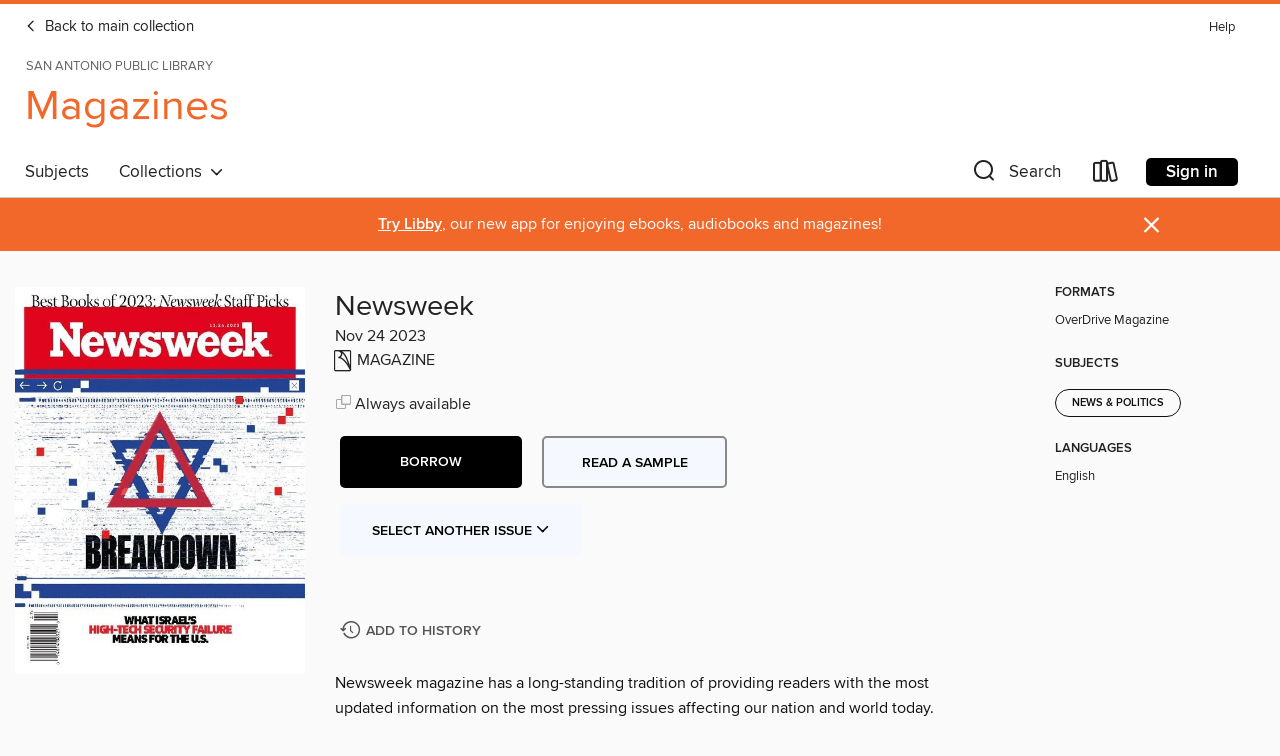

--- FILE ---
content_type: text/html; charset=utf-8
request_url: https://sanantonio.overdrive.com/library/magazines/media/10287625
body_size: 66047
content:
<!DOCTYPE html>
<html lang="en" dir="ltr" class="no-js">
    <head>
        
    <link rel="canonical" href="/media/10287625" />
    <meta name="twitter:card" content="summary" />
    <meta name="twitter:title" property="og:title" content="Newsweek"/>
    <meta property="og:url" content="https://sanantonio.overdrive.com/library/magazines/media/10287625"/>
    <meta name="twitter:description" property="og:description" content="Newsweek magazine has a long-standing tradition of providing readers with the most updated information on the most pressing issues affecting our nation and world today. Newsweek is able to fill the gaps when a story has passed and is able to come up with insight or synthesis that connects the cracki..."/>
    <meta property="og:site_name" content="San Antonio Public Library" />
    <meta name="twitter:site" content="@OverDriveLibs" />
    <meta name="twitter:image" property="og:image" content="https://img1.od-cdn.com/ImageType-100/11052-1/{DC985E8B-5A03-4A61-BF7A-886E61B78362}IMG100.JPG"/>
    <meta property="og:locale" content="en" />
    <meta name="description" content="Learn more about Newsweek in the San Antonio Public Library digital collection."/>

        <meta http-equiv="X-UA-Compatible" content="IE=edge,chrome=1">
<meta name="viewport" content="width=device-width, initial-scale=1.0 user-scalable=1">





    
        
            
        
        
            
        

        <title>Magazines - Newsweek - San Antonio Public Library - OverDrive</title>
    


<link rel='shortcut icon' type='image/x-icon' href='https://lightning.od-cdn.com/static/img/favicon.bb86d660d3929b5c0c65389d6a8e8aba.ico' />


    
        <meta name="twitter:title" property="og:title" content="San Antonio Public Library"/>
        <meta name="twitter:description" property="og:description" content="Browse, borrow, and enjoy titles from the San Antonio Public Library digital collection."/>
        <meta name="twitter:image" property="og:image" content="https://thunder.cdn.overdrive.com/logos/crushed/1336.png?1"/>
        <meta property="og:url" content="/library/magazines/media/10287625"/>
        <meta name="twitter:card" content="summary" />
        <meta property="og:site_name" content="San Antonio Public Library" />
        <meta name="twitter:site" content="@OverDriveLibs" />
        <meta property="og:locale" content="en" />
        
    



        <link rel="stylesheet" type="text/css" href="https://lightning.od-cdn.com/static/vendor.bundle.min.5eabf64aeb625aca9acda7ccc8bb0256.css" onerror="cdnError(this)" />
        <link rel="stylesheet" type="text/css" href="https://lightning.od-cdn.com/static/app.bundle.min.4745c796acbdf898c17680b64a0334c9.css" onerror="cdnError(this)" />
        <link rel='shortcut icon' type='image/x-icon' href='https://lightning.od-cdn.com/static/img/favicon.bb86d660d3929b5c0c65389d6a8e8aba.ico' />

        
    <link rel="stylesheet" type="text/css" href="https://lightning.od-cdn.com/static/details.min.7d025fd20f5f8cb8c565a0579873c4f0.css" />

    <style>
        .sample-circle-icon {
            background:rgba(68,44,106, 0.8) !important;
        }
    </style>


        

<link rel="stylesheet" type="text/css" href="/assets/v3/css/45b2cd3100fbdebbdb6e3d5fa7e06ec7/colors.css?primary=%23442c6a&primaryR=68&primaryG=44&primaryB=106&primaryFontColor=%23fff&secondary=%23f2682b&secondaryR=242&secondaryG=104&secondaryB=43&secondaryFontColor=%23fff&bannerIsSecondaryColor=false&defaultColor=%23222">

        <script>
    window.OverDrive = window.OverDrive || {};
    window.OverDrive.colors = {};
    window.OverDrive.colors.primary = "#442c6a";
    window.OverDrive.colors.secondary = "#f2682b";
    window.OverDrive.tenant = 228;
    window.OverDrive.libraryName = "San Antonio Public Library";
    window.OverDrive.advantageKey = "";
    window.OverDrive.libraryKey = "sanantonio";
    window.OverDrive.accountIds = [-1];
    window.OverDrive.parentAccountKey = "sanantonio";
    window.OverDrive.allFeatures = "";
    window.OverDrive.libraryConfigurations = {"autocomplete":{"enabled":true},"content-holds":{"enabled":true},"getACard":{"enabled":true},"backToMainCollectionLink":{"enabled":true},"promoteLibby":{"enabled":true},"switchToLibby":{"enabled":true},"disableOdAppAccess":{"enabled":true},"bannerIsSecondaryColor":{"enabled":false},"lexileScores":{"enabled":true},"atosLevels":{"enabled":true},"gradeLevels":{"enabled":true},"interestLevels":{"enabled":true},"readingHistory":{"enabled":true},"reciprocalLending":{"enabled":true},"OzoneAuthentication":{"enabled":true},"Notifications":{"enabled":true},"kindleFooter":{"enabled":true},"kindleNav":{"enabled":true},"kindleLoanFormatLimit":{"enabled":true},"kindleSearchOffer":{"enabled":true},"kindleLoanOffer":{"enabled":true},"sampleOnlyMode":{},"luckyDayMenuLink":{"enabled":false},"disableWishlist":{"enabled":false},"simplifiedNavigationBar":{"enabled":false},"geo-idc":{"enabled":false},"libby-footer-promo":{"enabled":false}};
    window.OverDrive.mediaItems = {"10287625":{"reserveId":"dc985e8b-5a03-4a61-bf7a-886e61b78362","subjects":[{"id":"1176","name":"News & Politics"}],"bisacCodes":[],"bisac":[],"levels":[],"creators":[],"languages":[{"id":"en","name":"English"}],"isBundledChild":false,"ratings":{"maturityLevel":{"id":"generalcontent","name":"General content"},"naughtyScore":{"id":"GeneralContent","name":"General content"}},"constraints":{"isDisneyEulaRequired":false},"reviewCounts":{"premium":0,"publisherSupplier":0},"isAvailable":true,"isPreReleaseTitle":false,"estimatedReleaseDate":"2023-11-17T13:00:00Z","sample":{"href":"https://samples.overdrive.com/?crid=dc985e8b-5a03-4a61-bf7a-886e61b78362&.epub-sample.overdrive.com"},"publisher":{"id":"255473","name":"The Newsweek/Daily Beast Company LLC"},"series":"Newsweek","description":"<p>Newsweek magazine has a long-standing tradition of providing readers with the most updated information on the most pressing issues affecting our nation and world today. Newsweek is able to fill the gaps when a story has passed and is able to come up with insight or synthesis that connects the cracking, confusing digitals dots in today&#39;s fast paced news cycle.<b><p>Newsweek US</b><b><p>GOP’s Global Gaze</b><b><p>Ivanka’s Inquisition</b><b><p>Apparel Uproar</b><b><p>Country’s Best</b><b><p>Innovations That Could Help Save the Planet</b> &bull; Breakthrough green tech ideas can take a long time to become reality. Here are five that will be ready soon<b><p>My Life According to AI</b> &bull; My 12-year-old son is a great kid, except for one thing—he doesn’t exist<b><p>DISASTER AT THE BORDER</b> &bull; Israel’s STUNNING failure to repel the invasion along its Gaza border has grave IMPLICATIONS for U.S. military security.<b><p>WORLD’S MOST TRUSTWORTHY COMPANIES - 2023 -</b><b><p>Our Favorite Reads This Year</b> &bull; Newsweek’s staff shares personal recommendations for the best books of 2023 to give...or receive<b><p>Talking Points</b><b><p>Bethenny Frankel</b>","holdsCount":0,"isFastlane":false,"availabilityType":"always","isRecommendableToLibrary":true,"isOwned":true,"isHoldable":true,"isAdvantageFiltered":false,"visitorEligible":false,"juvenileEligible":false,"youngAdultEligible":false,"contentAccessLevels":0,"classifications":{},"type":{"id":"magazine","name":"Magazine"},"covers":{"cover150Wide":{"href":"https://img2.od-cdn.com/ImageType-150/11052-1/{DC985E8B-5A03-4A61-BF7A-886E61B78362}IMG150.JPG","height":200,"width":150,"primaryColor":{"hex":"#FFFFFD","rgb":{"red":255,"green":255,"blue":253}},"isPlaceholderImage":false},"cover300Wide":{"href":"https://img3.od-cdn.com/ImageType-400/11052-1/{DC985E8B-5A03-4A61-BF7A-886E61B78362}IMG400.JPG","height":400,"width":300,"primaryColor":{"hex":"#FFFFFF","rgb":{"red":255,"green":255,"blue":255}},"isPlaceholderImage":false},"cover510Wide":{"href":"https://img1.od-cdn.com/ImageType-100/11052-1/{DC985E8B-5A03-4A61-BF7A-886E61B78362}IMG100.JPG","height":680,"width":510,"primaryColor":{"hex":"#FFFFFF","rgb":{"red":255,"green":255,"blue":255}},"isPlaceholderImage":false}},"id":"10287625","firstCreatorId":0,"title":"Newsweek","sortTitle":"Newsweek","frequency":{"id":"8","name":"Weekly"},"pages":60,"parentMagazineTitleId":"5845066","edition":"Nov 24 2023","publishDateText":"Nov 23 2023  7:47PM","formats":[{"identifiers":[{"type":"PublisherCatalogNumber","value":"8421-597768"}],"rights":[],"onSaleDateUtc":"2023-11-17T13:00:00+00:00","hasAudioSynchronizedText":false,"isBundleParent":false,"bundledContent":[],"sample":{"href":"https://samples.overdrive.com/?crid=dc985e8b-5a03-4a61-bf7a-886e61b78362&.epub-sample.overdrive.com"},"fulfillmentType":"bifocal","id":"magazine-overdrive","name":"OverDrive Magazine"}],"publisherAccount":{"id":"43284","name":"OverDrive Magazines"},"sampleIsODR":false,"recentIssues":{"items":[{"reserveId":"6819243f-6939-41c2-af34-be25dd5a4759","subjects":[{"id":"1176","name":"News & Politics"}],"bisacCodes":[],"bisac":[],"levels":[],"creators":[],"languages":[{"id":"en","name":"English"}],"isBundledChild":false,"ratings":{"maturityLevel":{"id":"generalcontent","name":"General content"},"naughtyScore":{"id":"GeneralContent","name":"General content"}},"constraints":{"isDisneyEulaRequired":false},"reviewCounts":{"premium":0,"publisherSupplier":0},"isAvailable":true,"isPreReleaseTitle":false,"estimatedReleaseDate":"2026-01-23T10:00:00Z","sample":{"href":"https://samples.overdrive.com/?crid=6819243f-6939-41c2-af34-be25dd5a4759&.epub-sample.overdrive.com"},"publisher":{"id":"255473","name":"The Newsweek/Daily Beast Company LLC"},"series":"Newsweek","description":"<p>This exciting weekly publication offers a clear combination of news, culture and thought-provoking ideas that challenge the smart and inquisitive.  Our promise is to put the reporting back into the news.<b><p>Newsweek US</b><b><p>THE ARCHIVES</b><b><p>Fatal Unrest</b><b><p>Flames of Fortune</b><b><p>Factory Flip</b><b><p>Orbital Evacuation</b><b><p>THE FLYING DOCTOR</b> &bull; This specialist brings care to high-risk patients in the middle of nowhere—via private jet<b><p>REBUILDING AMERICA’S HEARTLAND</b> &bull; How one Midwest town is making a comeback as a manufacturing hub by developing a partnership with Slate Auto<b><p>CHASING GLORY</b> &bull; ‘Quad God’ Ilia Malinin leads a Team USA figure skating squad that past champions describe as the strongest ever to go to the Winter Olympics<b><p>‘THE TEAM THAT GELS THE QUICKEST IS GOING TO HAVE THE MOST SUCCESS’</b> &bull; The Tkachuk brothers on continuing a family and national legacy at the Games and growing ice hockey for the next generation<b><p>‘IF YOU LET FEAR START RUNNING THE SHOW, YOU CAN JUST FORGET HOW TO SKI’</b> &bull; Alpine skier Breezy Johnson is returning to the mountain where her last Olympic bid was derailed, hoping this time it ends with a medal<b><p>‘TEAM USA NEEDS MORE SPONSORS THAN JUST ME’</b> &bull; Hype man Flavor Flav on why he’s backing the bobsled and skeleton team<b><p>AMERICA’S BEST COLLEGES FOR WOMEN 2026</b> &bull; Recognizing the institutions of higher learning that provide robust opportunities for female students to thrive<b><p>MUSEUMS FOR TOMORROW</b> &bull; Abu Dhabi aims to educate and inspire with an influx of new attractions, reflecting the region’s vision for the future, says its Department of Culture and Tourism chairman<b><p>JENNETTE McCURDY</b><b><p>CLAIRE FOY</b> &bull; The actor discusses the “inevitable” pull of her new film H Is for Hawk, based on Helen Macdonald’s memoir, and the intensity of falconry","holdsCount":0,"isFastlane":false,"availabilityType":"always","isRecommendableToLibrary":true,"isOwned":true,"isHoldable":true,"isAdvantageFiltered":false,"visitorEligible":false,"juvenileEligible":false,"youngAdultEligible":false,"contentAccessLevels":0,"classifications":{},"type":{"id":"magazine","name":"Magazine"},"covers":{"cover150Wide":{"href":"https://img2.od-cdn.com/ImageType-150/11052-1/{6819243F-6939-41C2-AF34-BE25DD5A4759}IMG150.JPG","height":200,"width":150,"primaryColor":{"hex":"#01010D","rgb":{"red":1,"green":1,"blue":13}},"isPlaceholderImage":false},"cover300Wide":{"href":"https://img2.od-cdn.com/ImageType-400/11052-1/{6819243F-6939-41C2-AF34-BE25DD5A4759}IMG400.JPG","height":400,"width":300,"primaryColor":{"hex":"#00000C","rgb":{"red":0,"green":0,"blue":12}},"isPlaceholderImage":false},"cover510Wide":{"href":"https://img1.od-cdn.com/ImageType-100/11052-1/{6819243F-6939-41C2-AF34-BE25DD5A4759}IMG100.JPG","height":680,"width":510,"primaryColor":{"hex":"#02000D","rgb":{"red":2,"green":0,"blue":13}},"isPlaceholderImage":false}},"id":"12820368","firstCreatorId":0,"title":"Newsweek","sortTitle":"Newsweek","frequency":{"id":"8","name":"Weekly"},"pages":68,"parentMagazineTitleId":"5845066","edition":"Jan. 30-Feb. 6, 2026","publishDateText":"Jan 30 2026  1:10AM","formats":[{"identifiers":[{"type":"PublisherCatalogNumber","value":"8421-708404"}],"rights":[],"onSaleDateUtc":"2026-01-23T10:00:00+00:00","hasAudioSynchronizedText":false,"isBundleParent":false,"bundledContent":[],"sample":{"href":"https://samples.overdrive.com/?crid=6819243f-6939-41c2-af34-be25dd5a4759&.epub-sample.overdrive.com"},"fulfillmentType":"bifocal","id":"magazine-overdrive","name":"OverDrive Magazine"}],"publisherAccount":{"id":"43284","name":"OverDrive Magazines"}},{"reserveId":"734fea9a-be7e-4b22-aa84-cdcc6c404043","subjects":[{"id":"1176","name":"News & Politics"}],"bisacCodes":[],"bisac":[],"levels":[],"creators":[],"languages":[{"id":"en","name":"English"}],"isBundledChild":false,"ratings":{"maturityLevel":{"id":"generalcontent","name":"General content"},"naughtyScore":{"id":"GeneralContent","name":"General content"}},"constraints":{"isDisneyEulaRequired":false},"reviewCounts":{"premium":0,"publisherSupplier":0},"isAvailable":true,"isPreReleaseTitle":false,"estimatedReleaseDate":"2026-01-16T10:00:00Z","sample":{"href":"https://samples.overdrive.com/?crid=734fea9a-be7e-4b22-aa84-cdcc6c404043&.epub-sample.overdrive.com"},"publisher":{"id":"255473","name":"The Newsweek/Daily Beast Company LLC"},"series":"Newsweek","description":"<p>This exciting weekly publication offers a clear combination of news, culture and thought-provoking ideas that challenge the smart and inquisitive.  Our promise is to put the reporting back into the news.<b><p>Newsweek US</b><b><p>THE ARCHIVES</b><b><p>Fatal Raid</b><b><p>Art in Motion</b><b><p>Handy Technology</b><b><p>Gathered in Faith</b><b><p>Breaking         Point</b> &bull; Escalating demonstrations in Serbia spotlight deep divisions and growing instability in the heart of the Balkans<b><p>AI’s Reality Check</b> &bull; Corporate leaders see artificial intelligence as opportunity, not threat—yet most firms remain in pilot mode as progress stalls behind bold predictions<b><p>SKY’S THE LIMIT</b> &bull; A new generation of unmanned crafts is set to transform air combat, teaming with next-generation jets to deliver speed, agility and power<b><p>‘Trump does not see U.S. diplomacy as a debate society’</b> &bull; The United States’ raid to capture Venezuelan leader Nicolás Maduro shows President Donald Trump is not afraid of conflict to achieve his foreign policy aims across the Americas<b><p>ASIA &amp; LATIN AMERICA’S TOP PRIVATE HOSPITALS &amp; CLINICS 2026</b> &bull; Recognizing standout performance in orthopedic and ophthalmic care across two major regions<b><p>PALM BEACH’S NEW CURRENCY</b> &bull; Inside the show where status—and proximity to Donald Trump’s Mar-a-Lago—are everything<b><p>TYLER JAMES WILLIAMS</b><b><p>SIMU LIU &amp; MELISSA BARRERA</b> &bull; Simu Liu and Melissa Barrera on their new Peacock thriller, The Copenhagen Test, its The Truman Show-like mechanics and the profound impact of authentic representation","holdsCount":0,"isFastlane":false,"availabilityType":"always","isRecommendableToLibrary":true,"isOwned":true,"isHoldable":true,"isAdvantageFiltered":false,"visitorEligible":false,"juvenileEligible":false,"youngAdultEligible":false,"contentAccessLevels":0,"classifications":{},"type":{"id":"magazine","name":"Magazine"},"covers":{"cover150Wide":{"href":"https://img1.od-cdn.com/ImageType-150/11052-1/{734FEA9A-BE7E-4B22-AA84-CDCC6C404043}IMG150.JPG","height":200,"width":150,"primaryColor":{"hex":"#901D22","rgb":{"red":144,"green":29,"blue":34}},"isPlaceholderImage":false},"cover300Wide":{"href":"https://img2.od-cdn.com/ImageType-400/11052-1/{734FEA9A-BE7E-4B22-AA84-CDCC6C404043}IMG400.JPG","height":400,"width":300,"primaryColor":{"hex":"#831B1A","rgb":{"red":131,"green":27,"blue":26}},"isPlaceholderImage":false},"cover510Wide":{"href":"https://img1.od-cdn.com/ImageType-100/11052-1/{734FEA9A-BE7E-4B22-AA84-CDCC6C404043}IMG100.JPG","height":680,"width":510,"primaryColor":{"hex":"#801C1A","rgb":{"red":128,"green":28,"blue":26}},"isPlaceholderImage":false}},"id":"12797054","firstCreatorId":0,"title":"Newsweek","sortTitle":"Newsweek","frequency":{"id":"8","name":"Weekly"},"pages":68,"parentMagazineTitleId":"5845066","edition":"Jan 23 2026","publishDateText":"Jan 23 2026  5:53AM","formats":[{"identifiers":[{"type":"PublisherCatalogNumber","value":"8421-669883"}],"rights":[],"onSaleDateUtc":"2026-01-16T10:00:00+00:00","hasAudioSynchronizedText":false,"isBundleParent":false,"bundledContent":[],"sample":{"href":"https://samples.overdrive.com/?crid=734fea9a-be7e-4b22-aa84-cdcc6c404043&.epub-sample.overdrive.com"},"fulfillmentType":"bifocal","id":"magazine-overdrive","name":"OverDrive Magazine"}],"publisherAccount":{"id":"43284","name":"OverDrive Magazines"}},{"reserveId":"082562de-d90e-4d01-9e5d-473d5ede1de1","subjects":[{"id":"1176","name":"News & Politics"}],"bisacCodes":[],"bisac":[],"levels":[],"creators":[],"languages":[{"id":"en","name":"English"}],"isBundledChild":false,"ratings":{"maturityLevel":{"id":"generalcontent","name":"General content"},"naughtyScore":{"id":"GeneralContent","name":"General content"}},"constraints":{"isDisneyEulaRequired":false},"reviewCounts":{"premium":0,"publisherSupplier":0},"isAvailable":true,"isPreReleaseTitle":false,"estimatedReleaseDate":"2025-12-26T10:00:00Z","sample":{"href":"https://samples.overdrive.com/?crid=082562de-d90e-4d01-9e5d-473d5ede1de1&.epub-sample.overdrive.com"},"publisher":{"id":"255473","name":"The Newsweek/Daily Beast Company LLC"},"series":"Newsweek","description":"<p>This exciting weekly publication offers a clear combination of news, culture and thought-provoking ideas that challenge the smart and inquisitive.  Our promise is to put the reporting back into the news.<b><p>Newsweek US</b><b><p>THE ARCHIVES</b><b><p>Frozen Fortress</b><b><p>Culling Sparks Fury</b><b><p>Green Machine</b><b><p>Fallen Star</b><b><p>THE MIDDLE CLASS FLORIDA DREAM IS OVER</b> &bull; Higher housing costs are pushing a life in the Sunshine State out of reach for many Americans<b><p>GEN Z IS LIT</b> &bull; Images of celebrities smoking have become popular on social media among young people, despite the generation’s clean-living image<b><p>Complete Control</b> &bull; Kate Winslet has been a screen icon for three decades. Now she’s stepped behind the camera to direct her first feature film<b><p>AMERICA’S BEST REGIONAL BANKS &amp; CREDIT UNIONS 2026</b> &bull; These financial institutions are ones you can trust for your business and personal banking relationships—without the corporate feel<b><p>MIND GAMES</b> &bull; Mentalist Oz Pearlman on using storytelling to read his audience and the secret to sticking to New Year’s resolutions<b><p>TURN THESE PAGES</b> &bull; The best books Newsweek staffers read last year<b><p>DACRE MONTGOMERY</b><b><p>CHERYL HINES</b> &bull; The actor discusses her new memoir Unscripted, her Hollywood roots and life with husband Robert F. Kennedy Jr. inside the Trump administration","holdsCount":0,"isFastlane":false,"availabilityType":"always","isRecommendableToLibrary":true,"isOwned":true,"isHoldable":true,"isAdvantageFiltered":false,"visitorEligible":false,"juvenileEligible":false,"youngAdultEligible":false,"contentAccessLevels":0,"classifications":{},"type":{"id":"magazine","name":"Magazine"},"covers":{"cover150Wide":{"href":"https://img1.od-cdn.com/ImageType-150/11052-1/{082562DE-D90E-4D01-9E5D-473D5EDE1DE1}IMG150.JPG","height":200,"width":150,"primaryColor":{"hex":"#03070A","rgb":{"red":3,"green":7,"blue":10}},"isPlaceholderImage":false},"cover300Wide":{"href":"https://img3.od-cdn.com/ImageType-400/11052-1/{082562DE-D90E-4D01-9E5D-473D5EDE1DE1}IMG400.JPG","height":400,"width":300,"primaryColor":{"hex":"#090C11","rgb":{"red":9,"green":12,"blue":17}},"isPlaceholderImage":false},"cover510Wide":{"href":"https://img2.od-cdn.com/ImageType-100/11052-1/{082562DE-D90E-4D01-9E5D-473D5EDE1DE1}IMG100.JPG","height":680,"width":510,"primaryColor":{"hex":"#080C0F","rgb":{"red":8,"green":12,"blue":15}},"isPlaceholderImage":false}},"id":"12692935","firstCreatorId":0,"title":"Newsweek","sortTitle":"Newsweek","frequency":{"id":"8","name":"Weekly"},"pages":60,"parentMagazineTitleId":"5845066","edition":"January 02-16, 2026","publishDateText":"Jan  2 2026  7:33AM","formats":[{"identifiers":[{"type":"PublisherCatalogNumber","value":"8421-669882"}],"rights":[],"onSaleDateUtc":"2025-12-26T10:00:00+00:00","hasAudioSynchronizedText":false,"isBundleParent":false,"bundledContent":[],"sample":{"href":"https://samples.overdrive.com/?crid=082562de-d90e-4d01-9e5d-473d5ede1de1&.epub-sample.overdrive.com"},"fulfillmentType":"bifocal","id":"magazine-overdrive","name":"OverDrive Magazine"}],"publisherAccount":{"id":"43284","name":"OverDrive Magazines"}},{"reserveId":"fd248987-a737-4313-963c-5bcd7a7cd65a","subjects":[{"id":"1176","name":"News & Politics"}],"bisacCodes":[],"bisac":[],"levels":[],"creators":[],"languages":[{"id":"en","name":"English"}],"isBundledChild":false,"ratings":{"maturityLevel":{"id":"generalcontent","name":"General content"},"naughtyScore":{"id":"GeneralContent","name":"General content"}},"constraints":{"isDisneyEulaRequired":false},"reviewCounts":{"premium":0,"publisherSupplier":0},"isAvailable":true,"isPreReleaseTitle":false,"estimatedReleaseDate":"2025-12-19T10:00:00Z","sample":{"href":"https://samples.overdrive.com/?crid=fd248987-a737-4313-963c-5bcd7a7cd65a&.epub-sample.overdrive.com"},"publisher":{"id":"255473","name":"The Newsweek/Daily Beast Company LLC"},"series":"Newsweek","description":"<p>This exciting weekly publication offers a clear combination of news, culture and thought-provoking ideas that challenge the smart and inquisitive.  Our promise is to put the reporting back into the news.<b><p>Newsweek US</b><b><p>THE ARCHIVES</b><b><p>Beach Terror</b><b><p>Crash Landing</b><b><p>Red Revival</b><b><p>Seeking Refuge</b><b><p>‘A CRISIS BEYOND OUR CONTROL’</b> &bull; Sri Lanka’s President Anura Kumara Dissanayake urges global partners to help him make his country climate-proof, in an exclusive interview with Newsweek<b><p>Behind Russia’s Battle Lines</b> &bull; Exclusive images taken along the Russia-Ukraine frontier offer a first look inside Moscow’s ranks<b><p>RISKY BUSINESS</b> &bull; As President Donald Trump weighs action against Venezuela’s leader Nicolás Maduro, experts warn that intervention could trigger a violent, yearslong insurgency<b><p>‘IF HE GETS RID OF MADURO, WE’LL FORGIVE HIM’</b> &bull; Venezuelan exiles in a Miami suburb are backing Trump’s efforts to remove the leader from power<b><p>SPOILT FOR CHOICE</b> &bull; Car buyers have never had more brands and technology options to pick from than now<b><p>From the Arctic to the Sahara,         Extremes Put New Vehicles to the Test</b><b><p>General Motors Is Laser-Focused on F1 &amp; Global Expansion</b><b><p>WORLD’S MOST ANTICIPATED NEW VEHICLES         2026</b> &bull;  Excitement is building for these autos, coming soon to global markets<b><p>BROOKS RETURNS TO FORM</b> &bull; The legendary director of movies including Terms of Endearment finds humor and heartache in Ella McCay<b><p>PAUL FEIG</b><b><p>ERIKA ALEXANDER &amp; KIM COLES</b> &bull; Erika Alexander and Kim Coles on their podcast ReLiving Single, the “limitless creativity” of Living Single and the sitcom’s enduring impact on pop culture","holdsCount":0,"isFastlane":false,"availabilityType":"always","isRecommendableToLibrary":true,"isOwned":true,"isHoldable":true,"isAdvantageFiltered":false,"visitorEligible":false,"juvenileEligible":false,"youngAdultEligible":false,"contentAccessLevels":0,"classifications":{},"type":{"id":"magazine","name":"Magazine"},"covers":{"cover150Wide":{"href":"https://img1.od-cdn.com/ImageType-150/11052-1/{FD248987-A737-4313-963C-5BCD7A7CD65A}IMG150.JPG","height":200,"width":150,"primaryColor":{"hex":"#101115","rgb":{"red":16,"green":17,"blue":21}},"isPlaceholderImage":false},"cover300Wide":{"href":"https://img2.od-cdn.com/ImageType-400/11052-1/{FD248987-A737-4313-963C-5BCD7A7CD65A}IMG400.JPG","height":400,"width":300,"primaryColor":{"hex":"#151618","rgb":{"red":21,"green":22,"blue":24}},"isPlaceholderImage":false},"cover510Wide":{"href":"https://img3.od-cdn.com/ImageType-100/11052-1/{FD248987-A737-4313-963C-5BCD7A7CD65A}IMG100.JPG","height":680,"width":510,"primaryColor":{"hex":"#15161A","rgb":{"red":21,"green":22,"blue":26}},"isPlaceholderImage":false}},"id":"12680610","firstCreatorId":0,"title":"Newsweek","sortTitle":"Newsweek","frequency":{"id":"8","name":"Weekly"},"pages":68,"parentMagazineTitleId":"5845066","edition":"Dec 26 2025","publishDateText":"Dec 25 2025  9:31PM","formats":[{"identifiers":[{"type":"PublisherCatalogNumber","value":"8421-669881"}],"rights":[],"onSaleDateUtc":"2025-12-19T10:00:00+00:00","hasAudioSynchronizedText":false,"isBundleParent":false,"bundledContent":[],"sample":{"href":"https://samples.overdrive.com/?crid=fd248987-a737-4313-963c-5bcd7a7cd65a&.epub-sample.overdrive.com"},"fulfillmentType":"bifocal","id":"magazine-overdrive","name":"OverDrive Magazine"}],"publisherAccount":{"id":"43284","name":"OverDrive Magazines"}},{"reserveId":"e0b9cde3-a579-485c-9522-c0404601ad64","subjects":[{"id":"1176","name":"News & Politics"}],"bisacCodes":[],"bisac":[],"levels":[],"creators":[],"languages":[{"id":"en","name":"English"}],"isBundledChild":false,"ratings":{"maturityLevel":{"id":"generalcontent","name":"General content"},"naughtyScore":{"id":"GeneralContent","name":"General content"}},"constraints":{"isDisneyEulaRequired":false},"reviewCounts":{"premium":0,"publisherSupplier":0},"isAvailable":true,"isPreReleaseTitle":false,"estimatedReleaseDate":"2025-12-12T10:00:00Z","sample":{"href":"https://samples.overdrive.com/?crid=e0b9cde3-a579-485c-9522-c0404601ad64&.epub-sample.overdrive.com"},"publisher":{"id":"255473","name":"The Newsweek/Daily Beast Company LLC"},"series":"Newsweek","description":"<p>This exciting weekly publication offers a clear combination of news, culture and thought-provoking ideas that challenge the smart and inquisitive.  Our promise is to put the reporting back into the news.<b><p>Newsweek US</b><b><p>THE ARCHIVES</b><b><p>Storm Toll</b><b><p>A Novel Spin</b><b><p>Power Duo</b><b><p>Cracking Records</b><b><p>THE DREAM OF PEACE</b> &bull; In an exclusive interview at his home, Israel’s President Isaac Herzog tells Newsweek’s editor-in-chief how he hopes to normalize his country’s relations with Saudi Arabia... with the help of Donald Trump<b><p>IS THE SURROGACY BOOM ABOUT TO BURST?</b> &bull; Activists and lawmakers are joining forces to challenge paid pregnancy<b><p>The Next Chapter</b> &bull; In Trump’s shadow, JD Vance is quietly developing a plan to inherit the MAGA movement in 2028 and beyond<b><p>AMERICA’S MOST RESPONSIBLE COMPANIES 2026</b><b><p>‘YOUNG, DUMB AND FULL OF CHRIST’</b> &bull; Faith plays a starring role in Rian Johnson’s new Knives Out film, Wake Up Dead Man<b><p>THE HOLIDAY GIFT EDIT</b> &bull; Style, sophistication and seasonal shine, all wrapped up<b><p>WALKER SCOBELL</b><b><p>WAGNER MOURA</b> &bull; The actor talks The Secret Agent, the Oscars buzz surrounding it and why “carrying Brazil with us” makes the moment so special","holdsCount":0,"isFastlane":false,"availabilityType":"always","isRecommendableToLibrary":true,"isOwned":true,"isHoldable":true,"isAdvantageFiltered":false,"visitorEligible":false,"juvenileEligible":false,"youngAdultEligible":false,"contentAccessLevels":0,"classifications":{},"type":{"id":"magazine","name":"Magazine"},"covers":{"cover150Wide":{"href":"https://img1.od-cdn.com/ImageType-150/11052-1/{E0B9CDE3-A579-485C-9522-C0404601AD64}IMG150.JPG","height":200,"width":150,"primaryColor":{"hex":"#000A02","rgb":{"red":0,"green":10,"blue":2}},"isPlaceholderImage":false},"cover300Wide":{"href":"https://img1.od-cdn.com/ImageType-400/11052-1/{E0B9CDE3-A579-485C-9522-C0404601AD64}IMG400.JPG","height":400,"width":300,"primaryColor":{"hex":"#010005","rgb":{"red":1,"green":0,"blue":5}},"isPlaceholderImage":false},"cover510Wide":{"href":"https://img2.od-cdn.com/ImageType-100/11052-1/{E0B9CDE3-A579-485C-9522-C0404601AD64}IMG100.JPG","height":680,"width":510,"primaryColor":{"hex":"#000000","rgb":{"red":0,"green":0,"blue":0}},"isPlaceholderImage":false}},"id":"12656684","firstCreatorId":0,"title":"Newsweek","sortTitle":"Newsweek","frequency":{"id":"8","name":"Weekly"},"pages":68,"parentMagazineTitleId":"5845066","edition":"Dec 19 2025","publishDate":"2025-12-19T00:00:00Z","publishDateText":"Dec 18 2025 10:19PM","formats":[{"identifiers":[{"type":"PublisherCatalogNumber","value":"8421-669880"}],"rights":[],"onSaleDateUtc":"2025-12-12T10:00:00+00:00","hasAudioSynchronizedText":false,"isBundleParent":false,"bundledContent":[],"sample":{"href":"https://samples.overdrive.com/?crid=e0b9cde3-a579-485c-9522-c0404601ad64&.epub-sample.overdrive.com"},"fulfillmentType":"bifocal","id":"magazine-overdrive","name":"OverDrive Magazine"}],"publisherAccount":{"id":"43284","name":"OverDrive Magazines"}},{"reserveId":"8252ef79-ea5c-42cd-b82c-5a63c49c92af","subjects":[{"id":"1176","name":"News & Politics"}],"bisacCodes":[],"bisac":[],"levels":[],"creators":[],"languages":[{"id":"en","name":"English"}],"isBundledChild":false,"ratings":{"maturityLevel":{"id":"generalcontent","name":"General content"},"naughtyScore":{"id":"GeneralContent","name":"General content"}},"constraints":{"isDisneyEulaRequired":false},"reviewCounts":{"premium":0,"publisherSupplier":0},"isAvailable":true,"isPreReleaseTitle":false,"estimatedReleaseDate":"2025-11-28T10:00:00Z","sample":{"href":"https://samples.overdrive.com/?crid=8252ef79-ea5c-42cd-b82c-5a63c49c92af&.epub-sample.overdrive.com"},"publisher":{"id":"255473","name":"The Newsweek/Daily Beast Company LLC"},"series":"Newsweek","description":"<p>This exciting weekly publication offers a clear combination of news, culture and thought-provoking ideas that challenge the smart and inquisitive.  Our promise is to put the reporting back into the news.<b><p>Newsweek US</b><b><p>THE ARCHIVES</b><b><p>Coming to Light</b><b><p>Force of Law</b><b><p>Blazing Saddles</b><b><p>Door to Diplomacy</b><b><p>IT’S NOT EASY BEING GREEN</b> &bull; There have been calls for a reset on climate change strategies. But what does that look like?<b><p>Brought to Heel</b> &bull; China’s rising status as a nuclear power should keep Russia and its threats to use weapons of mass destruction in check, experts tell Newsweek<b><p>Power Shift</b> &bull; As governors emerge as the Democrats’ top messengers, the trend of senators becoming the party’s presidential nominee looks set to change in 2028<b><p>CHILL OUT</b> &bull; When temperatures fall, winter spa visits provide unique wellness benefits, from stress relief to boosted circulation and immune responses<b><p>OUR GUIDE TO SAUNA CULTURE</b><b><p>WORLD’S MOST EXTRAORDINARY SPAS 2026</b><b><p>AMERICA’S BEST CONTINUING CARE RETIREMENT COMMUNITIES 2026</b><b><p>REFUSING TO BE SILENCED</b> &bull; Iranian pop star Googoosh reveals how she reclaimed her voice after being banned from performing in the Islamic Republic and forced into exile<b><p>TV WIVES FLIP THE SCRIPT ON RELIGION</b> &bull; Heather Gay and the new face of Mormonism<b><p>HOW SWEATPANTS HAVE BECOME THE NEW REALITY</b><b><p>MICHELLE MONAGHAN</b><b><p>KAL PENN</b>","holdsCount":0,"isFastlane":false,"availabilityType":"always","isRecommendableToLibrary":true,"isOwned":true,"isHoldable":true,"isAdvantageFiltered":false,"visitorEligible":false,"juvenileEligible":false,"youngAdultEligible":false,"contentAccessLevels":0,"classifications":{},"type":{"id":"magazine","name":"Magazine"},"covers":{"cover150Wide":{"href":"https://img1.od-cdn.com/ImageType-150/11052-1/{8252EF79-EA5C-42CD-B82C-5A63C49C92AF}IMG150.JPG","height":200,"width":150,"primaryColor":{"hex":"#B9A060","rgb":{"red":185,"green":160,"blue":96}},"isPlaceholderImage":false},"cover300Wide":{"href":"https://img2.od-cdn.com/ImageType-400/11052-1/{8252EF79-EA5C-42CD-B82C-5A63C49C92AF}IMG400.JPG","height":400,"width":300,"primaryColor":{"hex":"#886B33","rgb":{"red":136,"green":107,"blue":51}},"isPlaceholderImage":false},"cover510Wide":{"href":"https://img1.od-cdn.com/ImageType-100/11052-1/{8252EF79-EA5C-42CD-B82C-5A63C49C92AF}IMG100.JPG","height":680,"width":510,"primaryColor":{"hex":"#6B4717","rgb":{"red":107,"green":71,"blue":23}},"isPlaceholderImage":false}},"id":"12606257","firstCreatorId":0,"title":"Newsweek","sortTitle":"Newsweek","frequency":{"id":"8","name":"Weekly"},"pages":67,"parentMagazineTitleId":"5845066","edition":"December 5-12, 2025","publishDateText":"Dec  5 2025  3:49PM","formats":[{"identifiers":[{"type":"PublisherCatalogNumber","value":"8421-669879"}],"rights":[],"onSaleDateUtc":"2025-11-28T10:00:00+00:00","hasAudioSynchronizedText":false,"isBundleParent":false,"bundledContent":[],"sample":{"href":"https://samples.overdrive.com/?crid=8252ef79-ea5c-42cd-b82c-5a63c49c92af&.epub-sample.overdrive.com"},"fulfillmentType":"bifocal","id":"magazine-overdrive","name":"OverDrive Magazine"}],"publisherAccount":{"id":"43284","name":"OverDrive Magazines"}},{"reserveId":"fccbadae-58db-4dd6-93f0-1a8ba0b0e6ac","subjects":[{"id":"1176","name":"News & Politics"}],"bisacCodes":[],"bisac":[],"levels":[],"creators":[],"languages":[{"id":"en","name":"English"}],"isBundledChild":false,"ratings":{"maturityLevel":{"id":"generalcontent","name":"General content"},"naughtyScore":{"id":"GeneralContent","name":"General content"}},"constraints":{"isDisneyEulaRequired":false},"reviewCounts":{"premium":0,"publisherSupplier":0},"isAvailable":true,"isPreReleaseTitle":false,"estimatedReleaseDate":"2025-11-21T10:00:00Z","sample":{"href":"https://samples.overdrive.com/?crid=fccbadae-58db-4dd6-93f0-1a8ba0b0e6ac&.epub-sample.overdrive.com"},"publisher":{"id":"255473","name":"The Newsweek/Daily Beast Company LLC"},"series":"Newsweek","description":"<p>This exciting weekly publication offers a clear combination of news, culture and thought-provoking ideas that challenge the smart and inquisitive.  Our promise is to put the reporting back into the news.<b><p>Newsweek US</b><b><p>THE ARCHIVES</b><b><p>Nature’s Display</b><b><p>Rallying Cry</b><b><p>Pinching Pennies</b><b><p>River of Resistance</b><b><p>LEGACY IN MOTION</b> &bull; With the cameras rolling, King Charles celebrates a half-century of work redefining what royal duty means<b><p>Trump’s Numbers Game</b> &bull; As living costs are seen to rise, the president’s approval rating is falling—mirroring backlash against Joe Biden<b><p>Ultimate Warrior?</b> &bull; The team behind this android expects humanoid robots to be weaponized for military use. A demo at Newsweek’s HQ showed there is still a ways to go<b><p>AMERICA’S TOP FINANCIAL ADVISORY FIRMS 2026</b><b><p>KING OF REHAB’S NEXT MISSION</b> &bull; He overcame addiction and opened the country’s most prestigious treatment center. Now, Richard Taite is taking on America’s fentanyl crisis<b><p>STRUCK FROM HISTORY</b> &bull; Matthew Macfadyen talks exclusively to Newsweek about bringing a forgotten chapter of America’s past to life in Netflix’s Death by Lightning<b><p>TONATIUH</b><b><p>GATEN MATARAZZO</b>","holdsCount":0,"isFastlane":false,"availabilityType":"always","isRecommendableToLibrary":true,"isOwned":true,"isHoldable":true,"isAdvantageFiltered":false,"visitorEligible":false,"juvenileEligible":false,"youngAdultEligible":false,"contentAccessLevels":0,"classifications":{},"type":{"id":"magazine","name":"Magazine"},"covers":{"cover150Wide":{"href":"https://img3.od-cdn.com/ImageType-150/11052-1/{FCCBADAE-58DB-4DD6-93F0-1A8BA0B0E6AC}IMG150.JPG","height":200,"width":150,"primaryColor":{"hex":"#7B131E","rgb":{"red":123,"green":19,"blue":30}},"isPlaceholderImage":false},"cover300Wide":{"href":"https://img1.od-cdn.com/ImageType-400/11052-1/{FCCBADAE-58DB-4DD6-93F0-1A8BA0B0E6AC}IMG400.JPG","height":400,"width":300,"primaryColor":{"hex":"#781115","rgb":{"red":120,"green":17,"blue":21}},"isPlaceholderImage":false},"cover510Wide":{"href":"https://img1.od-cdn.com/ImageType-100/11052-1/{FCCBADAE-58DB-4DD6-93F0-1A8BA0B0E6AC}IMG100.JPG","height":680,"width":510,"primaryColor":{"hex":"#721415","rgb":{"red":114,"green":20,"blue":21}},"isPlaceholderImage":false}},"id":"12582960","firstCreatorId":0,"title":"Newsweek","sortTitle":"Newsweek","frequency":{"id":"8","name":"Weekly"},"pages":68,"parentMagazineTitleId":"5845066","edition":"Nov 28 2025","publishDateText":"Nov 27 2025  9:16PM","formats":[{"identifiers":[{"type":"PublisherCatalogNumber","value":"8421-669878"}],"rights":[],"onSaleDateUtc":"2025-11-21T10:00:00+00:00","hasAudioSynchronizedText":false,"isBundleParent":false,"bundledContent":[],"sample":{"href":"https://samples.overdrive.com/?crid=fccbadae-58db-4dd6-93f0-1a8ba0b0e6ac&.epub-sample.overdrive.com"},"fulfillmentType":"bifocal","id":"magazine-overdrive","name":"OverDrive Magazine"}],"publisherAccount":{"id":"43284","name":"OverDrive Magazines"}},{"reserveId":"2f443917-a040-4816-abd0-09400a594b72","subjects":[{"id":"1176","name":"News & Politics"}],"bisacCodes":[],"bisac":[],"levels":[],"creators":[],"languages":[{"id":"en","name":"English"}],"isBundledChild":false,"ratings":{"maturityLevel":{"id":"generalcontent","name":"General content"},"naughtyScore":{"id":"GeneralContent","name":"General content"}},"constraints":{"isDisneyEulaRequired":false},"reviewCounts":{"premium":0,"publisherSupplier":0},"isAvailable":true,"isPreReleaseTitle":false,"estimatedReleaseDate":"2025-11-14T10:00:00Z","sample":{"href":"https://samples.overdrive.com/?crid=2f443917-a040-4816-abd0-09400a594b72&.epub-sample.overdrive.com"},"publisher":{"id":"255473","name":"The Newsweek/Daily Beast Company LLC"},"series":"Newsweek","description":"<p>This exciting weekly publication offers a clear combination of news, culture and thought-provoking ideas that challenge the smart and inquisitive.  Our promise is to put the reporting back into the news.<b><p>Newsweek US</b><b><p>THE ARCHIVES</b><b><p>Golden Age</b><b><p>Double Devastation</b><b><p>Power Shift</b><b><p>Maiden March</b><b><p>THE MORE THINGS CHANGE...</b> &bull;  Youth protests across the world have captured headlines, but can they force meaningful reforms?<b><p>Beijing Bytes Back</b> &bull;  Blacklisted by Washington, Chinese tech firms have worked their way around U.S. curbs and are now ditching American chips for their own<b><p>The Man Who Wants to Make Iraq Great Again</b> &bull; Prime Minister Mohammed Shia al-Sudani has led Iraq through a time of regional turbulence. Ahead of national elections this month, he told Newsweek of his plans to establish his country as a global trade, investment and innovation hub<b><p>AMERICA’S BEST HOME HEALTH AGENCIES 2026</b><b><p>BOOZE AND FEATHERS WITH A SIDE OF MURDER</b> &bull;  Season two of Palm Royale promises lots more fabulous costumes, incredible sets and laughs<b><p>ED HELMS</b><b><p>GLEN POWELL</b>","holdsCount":0,"isFastlane":false,"availabilityType":"always","isRecommendableToLibrary":true,"isOwned":true,"isHoldable":true,"isAdvantageFiltered":false,"visitorEligible":false,"juvenileEligible":false,"youngAdultEligible":false,"contentAccessLevels":0,"classifications":{},"type":{"id":"magazine","name":"Magazine"},"covers":{"cover150Wide":{"href":"https://img3.od-cdn.com/ImageType-150/11052-1/{2F443917-A040-4816-ABD0-09400A594B72}IMG150.JPG","height":200,"width":150,"primaryColor":{"hex":"#FFFFFD","rgb":{"red":255,"green":255,"blue":253}},"isPlaceholderImage":false},"cover300Wide":{"href":"https://img3.od-cdn.com/ImageType-400/11052-1/{2F443917-A040-4816-ABD0-09400A594B72}IMG400.JPG","height":400,"width":300,"primaryColor":{"hex":"#FFFFFF","rgb":{"red":255,"green":255,"blue":255}},"isPlaceholderImage":false},"cover510Wide":{"href":"https://img1.od-cdn.com/ImageType-100/11052-1/{2F443917-A040-4816-ABD0-09400A594B72}IMG100.JPG","height":680,"width":510,"primaryColor":{"hex":"#FFFFFF","rgb":{"red":255,"green":255,"blue":255}},"isPlaceholderImage":false}},"id":"12553868","firstCreatorId":0,"title":"Newsweek","sortTitle":"Newsweek","frequency":{"id":"8","name":"Weekly"},"pages":52,"parentMagazineTitleId":"5845066","edition":"Nov 21 2025","publishDateText":"Nov 21 2025  1:51AM","formats":[{"identifiers":[{"type":"PublisherCatalogNumber","value":"8421-669877"}],"rights":[],"onSaleDateUtc":"2025-11-14T10:00:00+00:00","hasAudioSynchronizedText":false,"isBundleParent":false,"bundledContent":[],"sample":{"href":"https://samples.overdrive.com/?crid=2f443917-a040-4816-abd0-09400a594b72&.epub-sample.overdrive.com"},"fulfillmentType":"bifocal","id":"magazine-overdrive","name":"OverDrive Magazine"}],"publisherAccount":{"id":"43284","name":"OverDrive Magazines"}},{"reserveId":"35ef3d01-d69f-4fc9-b094-afdb1ce0edc6","subjects":[{"id":"1176","name":"News & Politics"}],"bisacCodes":[],"bisac":[],"levels":[],"creators":[],"languages":[{"id":"en","name":"English"}],"isBundledChild":false,"ratings":{"maturityLevel":{"id":"generalcontent","name":"General content"},"naughtyScore":{"id":"GeneralContent","name":"General content"}},"constraints":{"isDisneyEulaRequired":false},"reviewCounts":{"premium":0,"publisherSupplier":0},"isAvailable":true,"isPreReleaseTitle":false,"estimatedReleaseDate":"2025-11-07T10:00:00Z","sample":{"href":"https://samples.overdrive.com/?crid=35ef3d01-d69f-4fc9-b094-afdb1ce0edc6&.epub-sample.overdrive.com"},"publisher":{"id":"255473","name":"The Newsweek/Daily Beast Company LLC"},"series":"Newsweek","description":"<p>This exciting weekly publication offers a clear combination of news, culture and thought-provoking ideas that challenge the smart and inquisitive.  Our promise is to put the reporting back into the news.<b><p>NEWSWEEK US</b><b><p>THE ARCHIVES</b><b><p>Melissa’s Wrath</b><b><p>After the Party</b><b><p>Trade Truce</b><b><p>Benefits in Balance</b><b><p>A WAR ‘AGAINST THE WESTERN WORLD’</b> &bull;  Tensions simmer among neighboring NATO countries amid Russia’s nearly 4-year-old conflict with Ukraine. Estonian President Alar Karis urges preparation for a ‘different kind’ of conflict<b><p>The Shrinking C-Suite</b> &bull;  Companies are flattening their org charts—and even the top team is feeling the squeeze<b><p>Hungry for Data</b> &bull;  Failing to feed AI tools with company knowledge can create a costly learning gap, experts tell Newsweek<b><p>Smarter Slumber</b> &bull;  The billion-dollar startup working to optimize health with better sleep<b><p>STRAIGHT FROM THE HEART</b> &bull; Kenny Chesney’s grit and authenticity have earned him a string of hits and a legion of fans—his No Shoes Nation. Yet despite his induction into the Country Music Hall of Fame, the singer-songwriter isn’t slowing down<b><p>AMERICA’S TOP ONLINE LEARNING SCHOOLS 2026</b><b><p>A HEALING GANG</b> &bull;  Actor Tim Robbins finds his greatest personal and professional fulfillment in four decades of his theater troupe’s prison work<b><p>MELISSA PETERMAN</b><b><p>GLENN CLOSE</b>","holdsCount":0,"isFastlane":false,"availabilityType":"always","isRecommendableToLibrary":true,"isOwned":true,"isHoldable":true,"isAdvantageFiltered":false,"visitorEligible":false,"juvenileEligible":false,"youngAdultEligible":false,"contentAccessLevels":0,"classifications":{},"type":{"id":"magazine","name":"Magazine"},"covers":{"cover150Wide":{"href":"https://img2.od-cdn.com/ImageType-150/11052-1/{35EF3D01-D69F-4FC9-B094-AFDB1CE0EDC6}IMG150.JPG","height":200,"width":150,"primaryColor":{"hex":"#7A7A78","rgb":{"red":122,"green":122,"blue":120}},"isPlaceholderImage":false},"cover300Wide":{"href":"https://img3.od-cdn.com/ImageType-400/11052-1/{35EF3D01-D69F-4FC9-B094-AFDB1CE0EDC6}IMG400.JPG","height":400,"width":300,"primaryColor":{"hex":"#797979","rgb":{"red":121,"green":121,"blue":121}},"isPlaceholderImage":false},"cover510Wide":{"href":"https://img1.od-cdn.com/ImageType-100/11052-1/{35EF3D01-D69F-4FC9-B094-AFDB1CE0EDC6}IMG100.JPG","height":680,"width":510,"primaryColor":{"hex":"#7A7A7A","rgb":{"red":122,"green":122,"blue":122}},"isPlaceholderImage":false}},"id":"12537655","firstCreatorId":0,"title":"Newsweek","sortTitle":"Newsweek","frequency":{"id":"8","name":"Weekly"},"pages":52,"parentMagazineTitleId":"5845066","edition":"Nov 14 2025","publishDateText":"Nov 14 2025  2:26AM","formats":[{"identifiers":[{"type":"PublisherCatalogNumber","value":"8421-669876"}],"rights":[],"onSaleDateUtc":"2025-11-07T10:00:00+00:00","hasAudioSynchronizedText":false,"isBundleParent":false,"bundledContent":[],"sample":{"href":"https://samples.overdrive.com/?crid=35ef3d01-d69f-4fc9-b094-afdb1ce0edc6&.epub-sample.overdrive.com"},"fulfillmentType":"bifocal","id":"magazine-overdrive","name":"OverDrive Magazine"}],"publisherAccount":{"id":"43284","name":"OverDrive Magazines"}},{"reserveId":"6c619a1c-a98b-4f11-a0d1-53226e429c7d","subjects":[{"id":"1176","name":"News & Politics"}],"bisacCodes":[],"bisac":[],"levels":[],"creators":[],"languages":[{"id":"en","name":"English"}],"isBundledChild":false,"ratings":{"maturityLevel":{"id":"generalcontent","name":"General content"},"naughtyScore":{"id":"GeneralContent","name":"General content"}},"constraints":{"isDisneyEulaRequired":false},"reviewCounts":{"premium":0,"publisherSupplier":0},"isAvailable":true,"isPreReleaseTitle":false,"estimatedReleaseDate":"2025-10-31T10:00:00Z","sample":{"href":"https://samples.overdrive.com/?crid=6c619a1c-a98b-4f11-a0d1-53226e429c7d&.epub-sample.overdrive.com"},"publisher":{"id":"255473","name":"The Newsweek/Daily Beast Company LLC"},"series":"Newsweek","description":"<p>This exciting weekly publication offers a clear combination of news, culture and thought-provoking ideas that challenge the smart and inquisitive.  Our promise is to put the reporting back into the news.<b><p>Newsweek US</b><b><p>THE ARCHIVES</b><b><p>Japanese First</b><b><p>Dance Floor Drama</b><b><p>Historic Heist</b><b><p>Sacred Moment</b><b><p>CHINA’S PATH TO US CITIZENSHIP</b> &bull;  How wealthy Chinese nationals, many with links to the ruling Communist Party, are gaining U.S. residency via projects in rural Arkansas through America’s EB-5 Immigrant Investor Program<b><p>Frenemy of the State</b> &bull;  Qatar’s lobbying blitz in Washington has seen its influence grow over U.S. lawmakers, raising questions about power, politics and global alignment<b><p>College Republicans’ Civil War</b> &bull;  Four groups are vying for dominance, but can they achieve unity to further their cause?<b><p>WAKE UP AND LIVE</b> &bull; In a candid chat ahead of the release of his memoir We Did OK, Kid, actor, artist and composer Sir Anthony Hopkins reveals how his tough childhood and long battle with alcoholism formed the contented, joyful man he is today<b><p>America’s Best Customer Service 2026</b><b><p>CELEBRATING WOMEN</b> &bull;  Famed photographer Annie Leibovitz discusses the updated edition of her iconic portrait collection with Newsweek<b><p>PADMA LAKSHMI</b><b><p>PATRICIA ARQUETTE</b>","holdsCount":0,"isFastlane":false,"availabilityType":"always","isRecommendableToLibrary":true,"isOwned":true,"isHoldable":true,"isAdvantageFiltered":false,"visitorEligible":false,"juvenileEligible":false,"youngAdultEligible":false,"contentAccessLevels":0,"classifications":{},"type":{"id":"magazine","name":"Magazine"},"covers":{"cover150Wide":{"href":"https://img2.od-cdn.com/ImageType-150/11052-1/{6C619A1C-A98B-4F11-A0D1-53226E429C7D}IMG150.JPG","height":200,"width":150,"primaryColor":{"hex":"#EEF3ED","rgb":{"red":238,"green":243,"blue":237}},"isPlaceholderImage":false},"cover300Wide":{"href":"https://img2.od-cdn.com/ImageType-400/11052-1/{6C619A1C-A98B-4F11-A0D1-53226E429C7D}IMG400.JPG","height":400,"width":300,"primaryColor":{"hex":"#F4F2F5","rgb":{"red":244,"green":242,"blue":245}},"isPlaceholderImage":false},"cover510Wide":{"href":"https://img3.od-cdn.com/ImageType-100/11052-1/{6C619A1C-A98B-4F11-A0D1-53226E429C7D}IMG100.JPG","height":680,"width":510,"primaryColor":{"hex":"#F3F3F3","rgb":{"red":243,"green":243,"blue":243}},"isPlaceholderImage":false}},"id":"12514408","firstCreatorId":0,"title":"Newsweek","sortTitle":"Newsweek","frequency":{"id":"8","name":"Weekly"},"pages":60,"parentMagazineTitleId":"5845066","edition":"Nov 07 2025","publishDate":"2025-11-07T00:00:00Z","publishDateText":"Nov  7 2025 12:58AM","formats":[{"identifiers":[{"type":"PublisherCatalogNumber","value":"8421-669875"}],"rights":[],"onSaleDateUtc":"2025-10-31T10:00:00+00:00","hasAudioSynchronizedText":false,"isBundleParent":false,"bundledContent":[],"sample":{"href":"https://samples.overdrive.com/?crid=6c619a1c-a98b-4f11-a0d1-53226e429c7d&.epub-sample.overdrive.com"},"fulfillmentType":"bifocal","id":"magazine-overdrive","name":"OverDrive Magazine"}],"publisherAccount":{"id":"43284","name":"OverDrive Magazines"}},{"reserveId":"c92921a8-3a60-499a-92e2-d809a1029494","subjects":[{"id":"1176","name":"News & Politics"}],"bisacCodes":[],"bisac":[],"levels":[],"creators":[],"languages":[{"id":"en","name":"English"}],"isBundledChild":false,"ratings":{"maturityLevel":{"id":"generalcontent","name":"General content"},"naughtyScore":{"id":"GeneralContent","name":"General content"}},"constraints":{"isDisneyEulaRequired":false},"reviewCounts":{"premium":0,"publisherSupplier":0},"isAvailable":true,"isPreReleaseTitle":false,"estimatedReleaseDate":"2025-10-24T10:00:00Z","sample":{"href":"https://samples.overdrive.com/?crid=c92921a8-3a60-499a-92e2-d809a1029494&.epub-sample.overdrive.com"},"publisher":{"id":"255473","name":"The Newsweek/Daily Beast Company LLC"},"series":"Newsweek","description":"<p>This exciting weekly publication offers a clear combination of news, culture and thought-provoking ideas that challenge the smart and inquisitive.  Our promise is to put the reporting back into the news.<b><p>Newsweek US</b><b><p>The Archives</b><b><p>Tensions Flare</b><b><p>Aid Arrives</b><b><p>Wrestling Tradition</b><b><p>Final Journey</b><b><p>Power and Principle</b> &bull; Slovenia’s President Nataša Pirc Musar on her friendship with Melania Trump, U.S. credibility and why Europe is ‘weak’<b><p>Job Hugging</b> &bull; Americans are clinging to their roles or accepting positions they are overqualified for amid fears over the employment market<b><p>Redrawing the Lines</b> &bull; Barrier-breaking White House Press Secretary Karine Jean-Pierre shares the shocking moment she learned Joe Biden was pulling out of the presidential race—and why she’s no longer a Democrat<b><p>Karine Jean-Pierre</b><b><p>Ferrari Goes Electric</b> &bull; The luxury carmaker’s upcoming EV is influenced by Formula 1<b><p>THE STORY OF US</b> &bull; FILMMAKER KEN BURNS, IN HIS LATEST DOCUMENTARY SERIES, TACKLES WHAT HE CALLS ‘THE MOST IMPORTANT EVENT IN THE HISTORY OF THE WORLD SINCE THE BIRTH OF CHRIST’—AMERICA’S REVOLUTIONARY WAR<b><p>AMERICA’S Best-in-State HOSPITALS 2026</b><b><p>Over the Moon</b> &bull; Ethan Hawke reteams with director Richard Linklater to give a performance unlike any he’s done before in a new movie portraying Broadway lyricist Lorenz Hart<b><p>Nicholas Sparks</b> &bull; A SAMPLING OF NEWSWEEK’S PARTING SHOT PODCAST<b><p>Marion Cotillard</b>","holdsCount":0,"isFastlane":false,"availabilityType":"always","isRecommendableToLibrary":true,"isOwned":true,"isHoldable":true,"isAdvantageFiltered":false,"visitorEligible":false,"juvenileEligible":false,"youngAdultEligible":false,"contentAccessLevels":0,"classifications":{},"type":{"id":"magazine","name":"Magazine"},"covers":{"cover150Wide":{"href":"https://img2.od-cdn.com/ImageType-150/11052-1/{C92921A8-3A60-499A-92E2-D809A1029494}IMG150.JPG","height":200,"width":150,"primaryColor":{"hex":"#C1C3BE","rgb":{"red":193,"green":195,"blue":190}},"isPlaceholderImage":false},"cover300Wide":{"href":"https://img3.od-cdn.com/ImageType-400/11052-1/{C92921A8-3A60-499A-92E2-D809A1029494}IMG400.JPG","height":400,"width":300,"primaryColor":{"hex":"#C1C2BC","rgb":{"red":193,"green":194,"blue":188}},"isPlaceholderImage":false},"cover510Wide":{"href":"https://img2.od-cdn.com/ImageType-100/11052-1/{C92921A8-3A60-499A-92E2-D809A1029494}IMG100.JPG","height":680,"width":510,"primaryColor":{"hex":"#C1C0BB","rgb":{"red":193,"green":192,"blue":187}},"isPlaceholderImage":false}},"id":"12475790","firstCreatorId":0,"title":"Newsweek","sortTitle":"Newsweek","frequency":{"id":"8","name":"Weekly"},"pages":60,"parentMagazineTitleId":"5845066","edition":"Oct 31 2025","publishDateText":"Oct 31 2025  3:19AM","formats":[{"identifiers":[{"type":"PublisherCatalogNumber","value":"8421-669874"}],"rights":[],"onSaleDateUtc":"2025-10-24T10:00:00+00:00","hasAudioSynchronizedText":false,"isBundleParent":false,"bundledContent":[],"sample":{"href":"https://samples.overdrive.com/?crid=c92921a8-3a60-499a-92e2-d809a1029494&.epub-sample.overdrive.com"},"fulfillmentType":"bifocal","id":"magazine-overdrive","name":"OverDrive Magazine"}],"publisherAccount":{"id":"43284","name":"OverDrive Magazines"}},{"reserveId":"3b4c01f1-90a1-41ef-b31a-4541eae52496","subjects":[{"id":"1176","name":"News & Politics"}],"bisacCodes":[],"bisac":[],"levels":[],"creators":[],"languages":[{"id":"en","name":"English"}],"isBundledChild":false,"ratings":{"maturityLevel":{"id":"generalcontent","name":"General content"},"naughtyScore":{"id":"GeneralContent","name":"General content"}},"constraints":{"isDisneyEulaRequired":false},"reviewCounts":{"premium":0,"publisherSupplier":0},"isAvailable":true,"isPreReleaseTitle":false,"estimatedReleaseDate":"2025-10-17T10:00:00Z","sample":{"href":"https://samples.overdrive.com/?crid=3b4c01f1-90a1-41ef-b31a-4541eae52496&.epub-sample.overdrive.com"},"publisher":{"id":"255473","name":"The Newsweek/Daily Beast Company LLC"},"series":"Newsweek","description":"<p>This exciting weekly publication offers a clear combination of news, culture and thought-provoking ideas that challenge the smart and inquisitive.  Our promise is to put the reporting back into the news.<b><p>Newsweek US</b><b><p>The Archives</b><b><p>Ride the Wave</b><b><p>Road to Peace</b><b><p>Youth Action</b><b><p>United Front</b><b><p>NATO’s Defense Blind Spot</b> &bull; The use of drones in warfare is not a new tactic, so why, experts ask, is the alliance struggling to deter perpetrators from attempting to violate its airspace?<b><p>Money Migration</b> &bull; President Donald Trump’s immigration crackdown has led to a surge in remittances being sent from the U.S. to Latin America<b><p>Family Benefits of Working From Home</b> &bull; Remote work could help solve the U.S. population problem, a new study finds<b><p>‘THIS FILM IS...                  A CALL TO ACTION’</b> &bull;  OSCAR-WINNING DIRECTOR KATHRYN BIGELOW THINKS PEOPLE have FORGOTTEN WORLD-ENDING NUCLEAR WEAPONS EXIST. SHE’S on a MISSION to REMIND THEM with ‘A HOUSE OF DYNAMITE’<b><p>INSIDE THE         LETHAL MISSION</b> &bull; NEWSWEEK’S NAVEED JAMALI GETS AN EXCLUSIVE LOOK AT AMERICA’S NUCLEAR TRIAD<b><p>America’s Best Online Shops 2026</b><b><p>It’s All About Chemistry</b> &bull; Forty years after its release, Michael J. Fox relives the filming of Back to the Future and the sparks that flew during his first meeting with Lea Thompson<b><p>Jason Clarke</b> &bull; A SAMPLING OF NEWSWEEK’S PARTING SHOT PODCAST<b><p>Keira Knightley</b>","holdsCount":0,"isFastlane":false,"availabilityType":"always","isRecommendableToLibrary":true,"isOwned":true,"isHoldable":true,"isAdvantageFiltered":false,"visitorEligible":false,"juvenileEligible":false,"youngAdultEligible":false,"contentAccessLevels":0,"classifications":{},"type":{"id":"magazine","name":"Magazine"},"covers":{"cover150Wide":{"href":"https://img3.od-cdn.com/ImageType-150/11052-1/{3B4C01F1-90A1-41EF-B31A-4541EAE52496}IMG150.JPG","height":200,"width":150,"primaryColor":{"hex":"#494A4C","rgb":{"red":73,"green":74,"blue":76}},"isPlaceholderImage":false},"cover300Wide":{"href":"https://img3.od-cdn.com/ImageType-400/11052-1/{3B4C01F1-90A1-41EF-B31A-4541EAE52496}IMG400.JPG","height":400,"width":300,"primaryColor":{"hex":"#494846","rgb":{"red":73,"green":72,"blue":70}},"isPlaceholderImage":false},"cover510Wide":{"href":"https://img3.od-cdn.com/ImageType-100/11052-1/{3B4C01F1-90A1-41EF-B31A-4541EAE52496}IMG100.JPG","height":680,"width":510,"primaryColor":{"hex":"#494846","rgb":{"red":73,"green":72,"blue":70}},"isPlaceholderImage":false}},"id":"12444056","firstCreatorId":0,"title":"Newsweek","sortTitle":"Newsweek","frequency":{"id":"8","name":"Weekly"},"pages":60,"parentMagazineTitleId":"5845066","edition":"Oct 24 2025","publishDateText":"Oct 24 2025  5:08PM","formats":[{"identifiers":[{"type":"PublisherCatalogNumber","value":"8421-669873"}],"rights":[],"onSaleDateUtc":"2025-10-17T10:00:00+00:00","hasAudioSynchronizedText":false,"isBundleParent":false,"bundledContent":[],"sample":{"href":"https://samples.overdrive.com/?crid=3b4c01f1-90a1-41ef-b31a-4541eae52496&.epub-sample.overdrive.com"},"fulfillmentType":"bifocal","id":"magazine-overdrive","name":"OverDrive Magazine"}],"publisherAccount":{"id":"43284","name":"OverDrive Magazines"}},{"reserveId":"03e381fc-63c0-4056-894e-c4bfed8caaad","subjects":[{"id":"1176","name":"News & Politics"}],"bisacCodes":[],"bisac":[],"levels":[],"creators":[],"languages":[{"id":"en","name":"English"}],"isBundledChild":false,"ratings":{"maturityLevel":{"id":"generalcontent","name":"General content"},"naughtyScore":{"id":"GeneralContent","name":"General content"}},"constraints":{"isDisneyEulaRequired":false},"reviewCounts":{"premium":0,"publisherSupplier":0},"isAvailable":true,"isPreReleaseTitle":false,"estimatedReleaseDate":"2025-10-10T10:00:00Z","sample":{"href":"https://samples.overdrive.com/?crid=03e381fc-63c0-4056-894e-c4bfed8caaad&.epub-sample.overdrive.com"},"publisher":{"id":"255473","name":"The Newsweek/Daily Beast Company LLC"},"series":"Newsweek","description":"<p>This exciting weekly publication offers a clear combination of news, culture and thought-provoking ideas that challenge the smart and inquisitive.  Our promise is to put the reporting back into the news.<b><p>Newsweek US</b><b><p>The Archives</b><b><p>Quake Tragedy</b><b><p>Holy Water</b><b><p>Capitol Chaos</b><b><p>Synagogue Terror</b><b><p>In Trump They Trust</b> &bull; Hungarian Foreign Affairs and Trade Minister Péter Szijjártó says the U.S. president is Ukraine’s ‘only hope’ for peace, while warning that EU ‘threats’ against his country reveal Europe’s deeper divides<b><p>The West’s Perfect Storm</b> &bull; Council of Europe head Alain Berset tells Newsweek that stability and the rule of law are in peril<b><p>‘Recognize the State of Palestine’</b> &bull; Acknowledging a two-state solution is essential for justice and a lasting peace in the Middle East, Turkey’s president writes exclusively for Newsweek<b><p>THE GREAT BOOMER         BAILOUT</b> &bull; Seniors in the U.S. and across Western developed nations are reaping a social security bonanza funded by younger workers and mountains of debt the old will never have to pay off<b><p>AMERICA’S BEST AMBULATORY SURGERY CENTERS 2026</b><b><p>Michael Cyril Creighton</b> &bull; A SAMPLING OF NEWSWEEK’S PARTING SHOT PODCAST<b><p>Kaitlin Olson</b>","holdsCount":0,"isFastlane":false,"availabilityType":"always","isRecommendableToLibrary":true,"isOwned":true,"isHoldable":true,"isAdvantageFiltered":false,"visitorEligible":false,"juvenileEligible":false,"youngAdultEligible":false,"contentAccessLevels":0,"classifications":{},"type":{"id":"magazine","name":"Magazine"},"covers":{"cover150Wide":{"href":"https://img1.od-cdn.com/ImageType-150/11052-1/{03E381FC-63C0-4056-894E-C4BFED8CAAAD}IMG150.JPG","height":200,"width":150,"primaryColor":{"hex":"#F9FDFC","rgb":{"red":249,"green":253,"blue":252}},"isPlaceholderImage":false},"cover300Wide":{"href":"https://img1.od-cdn.com/ImageType-400/11052-1/{03E381FC-63C0-4056-894E-C4BFED8CAAAD}IMG400.JPG","height":400,"width":300,"primaryColor":{"hex":"#FFFFFF","rgb":{"red":255,"green":255,"blue":255}},"isPlaceholderImage":false},"cover510Wide":{"href":"https://img3.od-cdn.com/ImageType-100/11052-1/{03E381FC-63C0-4056-894E-C4BFED8CAAAD}IMG100.JPG","height":680,"width":510,"primaryColor":{"hex":"#FFFFFF","rgb":{"red":255,"green":255,"blue":255}},"isPlaceholderImage":false}},"id":"12417431","firstCreatorId":0,"title":"Newsweek","sortTitle":"Newsweek","frequency":{"id":"8","name":"Weekly"},"pages":52,"parentMagazineTitleId":"5845066","edition":"Oct 17 2025","publishDateText":"Oct 17 2025  7:34AM","formats":[{"identifiers":[{"type":"PublisherCatalogNumber","value":"8421-669872"}],"rights":[],"onSaleDateUtc":"2025-10-10T10:00:00+00:00","hasAudioSynchronizedText":false,"isBundleParent":false,"bundledContent":[],"sample":{"href":"https://samples.overdrive.com/?crid=03e381fc-63c0-4056-894e-c4bfed8caaad&.epub-sample.overdrive.com"},"fulfillmentType":"bifocal","id":"magazine-overdrive","name":"OverDrive Magazine"}],"publisherAccount":{"id":"43284","name":"OverDrive Magazines"}},{"reserveId":"55b0f684-f036-46ea-9b50-71de4d04d182","subjects":[{"id":"1176","name":"News & Politics"}],"bisacCodes":[],"bisac":[],"levels":[],"creators":[],"languages":[{"id":"en","name":"English"}],"isBundledChild":false,"ratings":{"maturityLevel":{"id":"generalcontent","name":"General content"},"naughtyScore":{"id":"GeneralContent","name":"General content"}},"constraints":{"isDisneyEulaRequired":false},"reviewCounts":{"premium":0,"publisherSupplier":0},"isAvailable":true,"isPreReleaseTitle":false,"estimatedReleaseDate":"2025-10-03T10:00:00Z","sample":{"href":"https://samples.overdrive.com/?crid=55b0f684-f036-46ea-9b50-71de4d04d182&.epub-sample.overdrive.com"},"publisher":{"id":"255473","name":"The Newsweek/Daily Beast Company LLC"},"series":"Newsweek","description":"<p>This exciting weekly publication offers a clear combination of news, culture and thought-provoking ideas that challenge the smart and inquisitive.  Our promise is to put the reporting back into the news.<b><p>Newsweek US</b><b><p>The Archives</b><b><p>Sparkling Performance</b><b><p>Sarkozy Sentenced</b><b><p>Divided Nations</b><b><p>Projection of Power</b><b><p>‘This Has Changed the Region Forever’</b> &bull; Qatari spokesperson Majed al-Ansari tells Newsweek of Gulf leaders’ plans to warn President Donald Trump of a “new threat perception” following Israel’s strikes in Doha<b><p>Poles Apart</b> &bull; Egypt and Saudi Arabia’s clash of governing philosophies is accelerating schisms across the Middle East and North Africa<b><p>Britain’s MAGA Moment</b> &bull; Former Prime Minister Liz Truss’ hopes for a right-wing overhaul<b><p>Freeing the Bird</b> &bull; Elon Musk said he purchased Twitter to champion free speech, but this exclusive excerpt says it was more about advancing a personal, right-leaning agenda<b><p>Jacob Silverman</b><b><p>Food for Thought</b> &bull; Americans are increasing their protein intake, but at what cost to the sustainable food movement?<b><p>STREETS AHEAD</b> &bull; CHINA IS IN THE DRIVER'S SEAT WHEN IT COMES TO EV TECHNOLOGY – WHICH POSES HUGE NATIONAL SECURITY IMPLICATIONS FOR THE U.S.<b><p>AMERICA’S BEST NURSING HOMES 2026</b><b><p>Beyond Skin Deep</b> &bull; After walking away from her namesake brand, Bobbi Brown is proving reinvention can be as powerful as invention<b><p>Elvira</b> &bull; A SAMPLING OF NEWSWEEK’S PARTING SHOT PODCAST<b><p>Jesse Williams</b>","holdsCount":0,"isFastlane":false,"availabilityType":"always","isRecommendableToLibrary":true,"isOwned":true,"isHoldable":true,"isAdvantageFiltered":false,"visitorEligible":false,"juvenileEligible":false,"youngAdultEligible":false,"contentAccessLevels":0,"classifications":{},"type":{"id":"magazine","name":"Magazine"},"covers":{"cover150Wide":{"href":"https://img2.od-cdn.com/ImageType-150/11052-1/{55B0F684-F036-46EA-9B50-71DE4D04D182}IMG150.JPG","height":200,"width":150,"primaryColor":{"hex":"#DEE8E9","rgb":{"red":222,"green":232,"blue":233}},"isPlaceholderImage":false},"cover300Wide":{"href":"https://img2.od-cdn.com/ImageType-400/11052-1/{55B0F684-F036-46EA-9B50-71DE4D04D182}IMG400.JPG","height":400,"width":300,"primaryColor":{"hex":"#E6E6E6","rgb":{"red":230,"green":230,"blue":230}},"isPlaceholderImage":false},"cover510Wide":{"href":"https://img3.od-cdn.com/ImageType-100/11052-1/{55B0F684-F036-46EA-9B50-71DE4D04D182}IMG100.JPG","height":680,"width":510,"primaryColor":{"hex":"#E6E6E6","rgb":{"red":230,"green":230,"blue":230}},"isPlaceholderImage":false}},"id":"12391433","firstCreatorId":0,"title":"Newsweek","sortTitle":"Newsweek","frequency":{"id":"8","name":"Weekly"},"pages":76,"parentMagazineTitleId":"5845066","edition":"Oct 10 2025","publishDateText":"Oct 10 2025  2:48AM","formats":[{"identifiers":[{"type":"PublisherCatalogNumber","value":"8421-669871"}],"rights":[],"onSaleDateUtc":"2025-10-03T10:00:00+00:00","hasAudioSynchronizedText":false,"isBundleParent":false,"bundledContent":[],"sample":{"href":"https://samples.overdrive.com/?crid=55b0f684-f036-46ea-9b50-71de4d04d182&.epub-sample.overdrive.com"},"fulfillmentType":"bifocal","id":"magazine-overdrive","name":"OverDrive Magazine"}],"publisherAccount":{"id":"43284","name":"OverDrive Magazines"}},{"reserveId":"80f38f77-9e11-4d9b-b55a-4511b7c3f646","subjects":[{"id":"1176","name":"News & Politics"}],"bisacCodes":[],"bisac":[],"levels":[],"creators":[],"languages":[{"id":"en","name":"English"}],"isBundledChild":false,"ratings":{"maturityLevel":{"id":"generalcontent","name":"General content"},"naughtyScore":{"id":"GeneralContent","name":"General content"}},"constraints":{"isDisneyEulaRequired":false},"reviewCounts":{"premium":0,"publisherSupplier":0},"isAvailable":true,"isPreReleaseTitle":false,"estimatedReleaseDate":"2025-09-26T10:00:00Z","sample":{"href":"https://samples.overdrive.com/?crid=80f38f77-9e11-4d9b-b55a-4511b7c3f646&.epub-sample.overdrive.com"},"publisher":{"id":"255473","name":"The Newsweek/Daily Beast Company LLC"},"series":"Newsweek","description":"<p>This exciting weekly publication offers a clear combination of news, culture and thought-provoking ideas that challenge the smart and inquisitive.  Our promise is to put the reporting back into the news.<b><p>Newsweek US</b><b><p>The Archives</b><b><p>Pomp and Pageantry</b><b><p>Kimmel Fallout</b><b><p>Raising the Bar</b><b><p>Cultural Spin</b><b><p>The Motor City Comeback</b> &bull; Outgoing Mayor Mike Duggan tells Newsweek how Detroit rEBuilt priDE AnD prospErity AftEr BAnkruptCy—AnD why thE City’s rEsurgEnCE is powErED By its pEoplE<b><p>Tiny Lives, Mighty Care</b> &bull; An exclusive look inside The Hospital for Sick Children, the world’s top pediatric hospital<b><p>Killer Instinct</b> &bull; THE KEY TO THURSDAY MURDER CLUB STAR HELEN MIRREN’S LONG AND STILL-FLOURISHING CAREER IS STANDING BY HER CHOICES—WHICH HAVE LED HER TO OSCAR-, EMMY- AND TONY-WINNING SUCCESS<b><p>AMERICA’S&#160;MOST&#160;Admired&#160;WORKPLACES 2026</b><b><p>Chasing Gratitude</b> &bull; Ultra-runner Hunter Leininger on how he keeps smiling through blisters and sickness on his extreme adventures<b><p>Mae Martin</b> &bull; A SAMPLING OF NEWSWEEK’S PARTING SHOT PODCAST<b><p>Robin Wright</b>","holdsCount":0,"isFastlane":false,"availabilityType":"always","isRecommendableToLibrary":true,"isOwned":true,"isHoldable":true,"isAdvantageFiltered":false,"visitorEligible":false,"juvenileEligible":false,"youngAdultEligible":false,"contentAccessLevels":0,"classifications":{},"type":{"id":"magazine","name":"Magazine"},"covers":{"cover150Wide":{"href":"https://img1.od-cdn.com/ImageType-150/11052-1/{80F38F77-9E11-4D9B-B55A-4511B7C3F646}IMG150.JPG","height":200,"width":150,"primaryColor":{"hex":"#B0B1B5","rgb":{"red":176,"green":177,"blue":181}},"isPlaceholderImage":false},"cover300Wide":{"href":"https://img1.od-cdn.com/ImageType-400/11052-1/{80F38F77-9E11-4D9B-B55A-4511B7C3F646}IMG400.JPG","height":400,"width":300,"primaryColor":{"hex":"#B0ACA9","rgb":{"red":176,"green":172,"blue":169}},"isPlaceholderImage":false},"cover510Wide":{"href":"https://img3.od-cdn.com/ImageType-100/11052-1/{80F38F77-9E11-4D9B-B55A-4511B7C3F646}IMG100.JPG","height":680,"width":510,"primaryColor":{"hex":"#B0ACA9","rgb":{"red":176,"green":172,"blue":169}},"isPlaceholderImage":false}},"id":"12361701","firstCreatorId":0,"title":"Newsweek","sortTitle":"Newsweek","frequency":{"id":"8","name":"Weekly"},"pages":52,"parentMagazineTitleId":"5845066","edition":"Oct 03 2025","publishDateText":"Oct  3 2025  5:11PM","formats":[{"identifiers":[{"type":"PublisherCatalogNumber","value":"8421-669870"}],"rights":[],"onSaleDateUtc":"2025-09-26T10:00:00+00:00","hasAudioSynchronizedText":false,"isBundleParent":false,"bundledContent":[],"sample":{"href":"https://samples.overdrive.com/?crid=80f38f77-9e11-4d9b-b55a-4511b7c3f646&.epub-sample.overdrive.com"},"fulfillmentType":"bifocal","id":"magazine-overdrive","name":"OverDrive Magazine"}],"publisherAccount":{"id":"43284","name":"OverDrive Magazines"}},{"reserveId":"c64536cd-326e-4d29-aeed-7f1dd2b012b0","subjects":[{"id":"1176","name":"News & Politics"}],"bisacCodes":[],"bisac":[],"levels":[],"creators":[],"languages":[{"id":"en","name":"English"}],"isBundledChild":false,"ratings":{"maturityLevel":{"id":"generalcontent","name":"General content"},"naughtyScore":{"id":"GeneralContent","name":"General content"}},"constraints":{"isDisneyEulaRequired":false},"reviewCounts":{"premium":0,"publisherSupplier":0},"isAvailable":true,"isPreReleaseTitle":false,"estimatedReleaseDate":"2025-09-19T10:00:00Z","sample":{"href":"https://samples.overdrive.com/?crid=c64536cd-326e-4d29-aeed-7f1dd2b012b0&.epub-sample.overdrive.com"},"publisher":{"id":"255473","name":"The Newsweek/Daily Beast Company LLC"},"series":"Newsweek","description":"<p>This exciting weekly publication offers a clear combination of news, culture and thought-provoking ideas that challenge the smart and inquisitive.  Our promise is to put the reporting back into the news.<b><p>Newsweek US</b><b><p>The Archives</b><b><p>Identity Parade</b><b><p>Burning Resentment</b><b><p>Never Forget</b><b><p>Surf’s Pup</b><b><p>A Mighty Revival</b><b><p>Deadly Divides</b> &bull; The fatal shooting of Charlie Kirk has exacerbated concerns over a normalization of political violence, experts tell Newsweek<b><p>Law and World Order</b> &bull; President Donald Trump’s intervention in Cambodia’s clashes with Thailand plus other conflicts shows a global shift to arbitration via pure might<b><p>FULL CHARGE AHEAD</b> &bull;  As China advances renewables and the U.S. returns to fossil fuels, the power of energy technology leadership is shifting<b><p>WORLD’S BEST&#160;SPECIALIZED&#160;HOSPITALS 2026</b><b><p>WORLD’S BEST SMART HOSPITALS 2026</b><b><p>Heart and Soul Food</b> &bull; Chef Marcus Samuelsson on removing barriers to the industry and reshaping America’s tastes<b><p>Monster Smash</b> &bull; KPop Demon Hunters’ directors reveal what’s next for Netflix’s chart-topping film<b><p>Michael Urie</b> &bull; A SAMPLING OF NEWSWEEK’S PARTING SHOT PODCAST<b><p>Josh Duhamel</b>","holdsCount":0,"isFastlane":false,"availabilityType":"always","isRecommendableToLibrary":true,"isOwned":true,"isHoldable":true,"isAdvantageFiltered":false,"visitorEligible":false,"juvenileEligible":false,"youngAdultEligible":false,"contentAccessLevels":0,"classifications":{},"type":{"id":"magazine","name":"Magazine"},"covers":{"cover150Wide":{"href":"https://img3.od-cdn.com/ImageType-150/11052-1/{C64536CD-326E-4D29-AEED-7F1DD2B012B0}IMG150.JPG","height":200,"width":150,"primaryColor":{"hex":"#AFD8DE","rgb":{"red":175,"green":216,"blue":222}},"isPlaceholderImage":false},"cover300Wide":{"href":"https://img3.od-cdn.com/ImageType-400/11052-1/{C64536CD-326E-4D29-AEED-7F1DD2B012B0}IMG400.JPG","height":400,"width":300,"primaryColor":{"hex":"#B4D6D7","rgb":{"red":180,"green":214,"blue":215}},"isPlaceholderImage":false},"cover510Wide":{"href":"https://img3.od-cdn.com/ImageType-100/11052-1/{C64536CD-326E-4D29-AEED-7F1DD2B012B0}IMG100.JPG","height":680,"width":510,"primaryColor":{"hex":"#B4D6D7","rgb":{"red":180,"green":214,"blue":215}},"isPlaceholderImage":false}},"id":"12342701","firstCreatorId":0,"title":"Newsweek","sortTitle":"Newsweek","frequency":{"id":"8","name":"Weekly"},"pages":84,"parentMagazineTitleId":"5845066","edition":"Sep 26 2025","publishDateText":"Sep 26 2025  3:29AM","formats":[{"identifiers":[{"type":"PublisherCatalogNumber","value":"8421-669869"}],"rights":[],"onSaleDateUtc":"2025-09-19T10:00:00+00:00","hasAudioSynchronizedText":false,"isBundleParent":false,"bundledContent":[],"sample":{"href":"https://samples.overdrive.com/?crid=c64536cd-326e-4d29-aeed-7f1dd2b012b0&.epub-sample.overdrive.com"},"fulfillmentType":"bifocal","id":"magazine-overdrive","name":"OverDrive Magazine"}],"publisherAccount":{"id":"43284","name":"OverDrive Magazines"}},{"reserveId":"58238aba-2a05-494b-88d8-8c6797acb2c1","subjects":[{"id":"1176","name":"News & Politics"}],"bisacCodes":[],"bisac":[],"levels":[],"creators":[],"languages":[{"id":"en","name":"English"}],"isBundledChild":false,"ratings":{"maturityLevel":{"id":"generalcontent","name":"General content"},"naughtyScore":{"id":"GeneralContent","name":"General content"}},"constraints":{"isDisneyEulaRequired":false},"reviewCounts":{"premium":0,"publisherSupplier":0},"isAvailable":true,"isPreReleaseTitle":false,"estimatedReleaseDate":"2025-09-12T10:00:00Z","sample":{"href":"https://samples.overdrive.com/?crid=58238aba-2a05-494b-88d8-8c6797acb2c1&.epub-sample.overdrive.com"},"publisher":{"id":"255473","name":"The Newsweek/Daily Beast Company LLC"},"series":"Newsweek","description":"<p>This exciting weekly publication offers a clear combination of news, culture and thought-provoking ideas that challenge the smart and inquisitive.  Our promise is to put the reporting back into the news.<b><p>Newsweek US</b><b><p>The Archives</b><b><p>Trick of the Light</b><b><p>Mourning Innocence</b><b><p>Title Streak</b><b><p>Fatal Derailment</b><b><p>The Class of COVID</b> &bull; Millions of children born during the pandemic are entering classrooms for the first time this fall. Newsweek speaks to parents and experts about their readiness for kindergarten<b><p>Power Play</b> &bull; President Trump’s challenge to Nicolás Maduro highlights echoes of the Monroe Doctrine and a new phase in U.S. hemispheric strategy<b><p>‘He Created Timelessness… the Ultimate Flex’</b> &bull; Giorgio Armani showed us all what it looks like when artistry and entrepreneurship meet with discipline and vision. For that, I am forever grateful<b><p>Open Alliance</b> &bull; North Korea is now embracing its role supporting Russia’s war against Ukraine and a narrative of victorious allies, experts tell Newsweek<b><p>HOUSE CALLS ARE BACK</b> &bull; How HEALTH SYSTEMS are turning LIVING ROOMS into hospital rooms<b><p>AMERICA’S BEST&#160;OF THE&#160;BEST 2025</b><b><p>Chat Like a Bot</b> &bull; Conversational AI systems are growing in use—and key words frequently suggested by these tools are influencing how we speak<b><p>Born To Shine</b> &bull; Greg Yüna grew up in the jewelry business and has won over an A-list clientele by fusing lifestyle and artistry in his custom designs<b><p>Zosia Mamet</b> &bull; A SAMPLING OF NEWSWEEK’S PARTING SHOT PODCAST<b><p>Domhnall Gleeson</b>","holdsCount":0,"isFastlane":false,"availabilityType":"always","isRecommendableToLibrary":true,"isOwned":true,"isHoldable":true,"isAdvantageFiltered":false,"visitorEligible":false,"juvenileEligible":false,"youngAdultEligible":false,"contentAccessLevels":0,"classifications":{},"type":{"id":"magazine","name":"Magazine"},"covers":{"cover150Wide":{"href":"https://img3.od-cdn.com/ImageType-150/11052-1/{58238ABA-2A05-494B-88D8-8C6797ACB2C1}IMG150.JPG","height":200,"width":150,"primaryColor":{"hex":"#66665A","rgb":{"red":102,"green":102,"blue":90}},"isPlaceholderImage":false},"cover300Wide":{"href":"https://img3.od-cdn.com/ImageType-400/11052-1/{58238ABA-2A05-494B-88D8-8C6797ACB2C1}IMG400.JPG","height":400,"width":300,"primaryColor":{"hex":"#464034","rgb":{"red":70,"green":64,"blue":52}},"isPlaceholderImage":false},"cover510Wide":{"href":"https://img2.od-cdn.com/ImageType-100/11052-1/{58238ABA-2A05-494B-88D8-8C6797ACB2C1}IMG100.JPG","height":680,"width":510,"primaryColor":{"hex":"#40372E","rgb":{"red":64,"green":55,"blue":46}},"isPlaceholderImage":false}},"id":"12323705","firstCreatorId":0,"title":"Newsweek","sortTitle":"Newsweek","frequency":{"id":"8","name":"Weekly"},"pages":68,"parentMagazineTitleId":"5845066","edition":"Sep 19 2025","publishDate":"2025-09-19T00:00:00Z","publishDateText":"Sep 18 2025 10:21PM","formats":[{"identifiers":[{"type":"PublisherCatalogNumber","value":"8421-669868"}],"rights":[],"onSaleDateUtc":"2025-09-12T10:00:00+00:00","hasAudioSynchronizedText":false,"isBundleParent":false,"bundledContent":[],"sample":{"href":"https://samples.overdrive.com/?crid=58238aba-2a05-494b-88d8-8c6797acb2c1&.epub-sample.overdrive.com"},"fulfillmentType":"bifocal","id":"magazine-overdrive","name":"OverDrive Magazine"}],"publisherAccount":{"id":"43284","name":"OverDrive Magazines"}},{"reserveId":"9fcc8e94-3c82-42eb-88f8-b9e7a0b6daa4","subjects":[{"id":"1176","name":"News & Politics"}],"bisacCodes":[],"bisac":[],"levels":[],"creators":[],"languages":[{"id":"en","name":"English"}],"isBundledChild":false,"ratings":{"maturityLevel":{"id":"generalcontent","name":"General content"},"naughtyScore":{"id":"GeneralContent","name":"General content"}},"constraints":{"isDisneyEulaRequired":false},"reviewCounts":{"premium":0,"publisherSupplier":0},"isAvailable":true,"isPreReleaseTitle":false,"estimatedReleaseDate":"2025-08-29T10:00:00Z","sample":{"href":"https://samples.overdrive.com/?crid=9fcc8e94-3c82-42eb-88f8-b9e7a0b6daa4&.epub-sample.overdrive.com"},"publisher":{"id":"255473","name":"The Newsweek/Daily Beast Company LLC"},"series":"Newsweek","description":"<p>This exciting weekly publication offers a clear combination of news, culture and thought-provoking ideas that challenge the smart and inquisitive.  Our promise is to put the reporting back into the news.<b><p>Newsweek US</b><b><p>The Archives</b><b><p>Holy Rollers</b><b><p>Birth Colors</b><b><p>From the Deep</b><b><p>Talking About Peace</b><b><p>Hope on the Wall</b> &bull; Two decades after Hurricane Katrina, a new generation of New Orleans artists confronts its legacy, creating a tribute that blends memory, resilience and imagination<b><p>A Fatal Sticking Point</b> &bull; In the days and hours before October 7, intelligence that should have made its way up the IDF chain of command didn’t reach people who could have connected the dots<b><p>Q &amp; A Yaakov Katz</b><b><p>Showcase Showdown</b> &bull; The best the motoring industry has to offer was on display at Monterey Car Week<b><p>EMPIRE&#160;OF THE&#160;SON</b> &bull; KANSAS CITY CHIEFS CHAIRMAN AND CEO CLARK HUNT HAS GUIDED HIS FRANCHISE TO THE PINNACLE OF NFL SUCCESS, WITH THREE SUPER BOWL WINS IN THE PAST FIVE SEASONS. HE TELLS newsweek HOW HE SET OUT TO CONTINUE HIS FATHER’S AMBITION OF GLOBAL FAN GROWTH<b><p>TOUCHING DOWN WORLDWIDE</b> &bull; NFL’S GLOBAL REACH INCLUDES 183 MILLION FANS PLUS SEVERAL INTERNATIONAL PLAYER PROGRAMS—AND IT’S NOT STOPPING THERE<b><p>FULL PLATE</b> &bull; FOUR-TIME SUPER BOWL CHAMPION AND EMMY-AWARD-WINNING SPORTSCASTER TERRY BRADSHAW TAKES ON A NEW CHALLENGE—A FAMILY COOKBOOK<b><p>TERRY’S LEGENDARY BRADSHAW BEANS</b> &bull; PERFECT FOR TAILGATING ON GAME DAY OR ANY FOR LARGE GATHERING, THIS CROWD-PLEASER IS BEST MIXED BY HAND<b><p>AMERICA’S BEST PHYSICAL REHABILITATION CENTERS 2025</b><b><p>Tackling the Money Problem</b> &bull; NFL stars Sheldon Day and Richard Sherman are helping pro athletes turn short-term riches into lasting wealth, in a league where many face major monetary hardship after retirement<b><p>Grace Van Patten</b><b><p>Chad Michael Murray</b>","holdsCount":0,"isFastlane":false,"availabilityType":"always","isRecommendableToLibrary":true,"isOwned":true,"isHoldable":true,"isAdvantageFiltered":false,"visitorEligible":false,"juvenileEligible":false,"youngAdultEligible":false,"contentAccessLevels":0,"classifications":{},"type":{"id":"magazine","name":"Magazine"},"covers":{"cover150Wide":{"href":"https://img2.od-cdn.com/ImageType-150/11052-1/{9FCC8E94-3C82-42EB-88F8-B9E7A0B6DAA4}IMG150.JPG","height":200,"width":150,"primaryColor":{"hex":"#7A3223","rgb":{"red":122,"green":50,"blue":35}},"isPlaceholderImage":false},"cover300Wide":{"href":"https://img2.od-cdn.com/ImageType-400/11052-1/{9FCC8E94-3C82-42EB-88F8-B9E7A0B6DAA4}IMG400.JPG","height":400,"width":300,"primaryColor":{"hex":"#6D2516","rgb":{"red":109,"green":37,"blue":22}},"isPlaceholderImage":false},"cover510Wide":{"href":"https://img2.od-cdn.com/ImageType-100/11052-1/{9FCC8E94-3C82-42EB-88F8-B9E7A0B6DAA4}IMG100.JPG","height":680,"width":510,"primaryColor":{"hex":"#632017","rgb":{"red":99,"green":32,"blue":23}},"isPlaceholderImage":false}},"id":"12257074","firstCreatorId":0,"title":"Newsweek","sortTitle":"Newsweek","frequency":{"id":"8","name":"Weekly"},"pages":60,"parentMagazineTitleId":"5845066","edition":"September 5-12, 2025","publishDate":"2025-09-05T00:00:00Z","publishDateText":"Sep  4 2025 11:29PM","formats":[{"identifiers":[{"type":"PublisherCatalogNumber","value":"8421-669867"}],"rights":[],"onSaleDateUtc":"2025-08-29T10:00:00+00:00","hasAudioSynchronizedText":false,"isBundleParent":false,"bundledContent":[],"sample":{"href":"https://samples.overdrive.com/?crid=9fcc8e94-3c82-42eb-88f8-b9e7a0b6daa4&.epub-sample.overdrive.com"},"fulfillmentType":"bifocal","id":"magazine-overdrive","name":"OverDrive Magazine"}],"publisherAccount":{"id":"43284","name":"OverDrive Magazines"}},{"reserveId":"e96170b1-04e2-42fa-9026-887d1af35071","subjects":[{"id":"1176","name":"News & Politics"}],"bisacCodes":[],"bisac":[],"levels":[],"creators":[],"languages":[{"id":"en","name":"English"}],"isBundledChild":false,"ratings":{"maturityLevel":{"id":"generalcontent","name":"General content"},"naughtyScore":{"id":"GeneralContent","name":"General content"}},"constraints":{"isDisneyEulaRequired":false},"reviewCounts":{"premium":0,"publisherSupplier":0},"isAvailable":true,"isPreReleaseTitle":false,"estimatedReleaseDate":"2025-08-22T10:00:00Z","sample":{"href":"https://samples.overdrive.com/?crid=e96170b1-04e2-42fa-9026-887d1af35071&.epub-sample.overdrive.com"},"publisher":{"id":"255473","name":"The Newsweek/Daily Beast Company LLC"},"series":"Newsweek","description":"<p>This exciting weekly publication offers a clear combination of news, culture and thought-provoking ideas that challenge the smart and inquisitive.  Our promise is to put the reporting back into the news.<b><p>NEWSWEEK US</b><b><p>The Archives</b><b><p>Nature Versus Numbers</b><b><p>Stare Down</b><b><p>Boxing Clever</b><b><p>Reach of Faith</b><b><p>Gen Z’s Shifting Vote</b> &bull; Young Americans traditionally start adulthood by casting their ballot for the left, but Republicans are capitalizing on their loss of trust in institutions<b><p>One Giant Leap for Moon Mining</b> &bull; The race is on to extract helium-3 from the lunar surface —and Interlune is first at the launchpad, pursuing a resource that could power industries for decades<b><p>Steps and the City</b> &bull; Urban streets are losing their social spark as pedestrians up their pace, a new study finds<b><p>FIRE AND ICE</b> &bull; NATO’S TRACKING OF RUSSIAN SUBMARINES IN THE ARCTIC IS BEING AFFECTED BY CLIMATE CHANGE<b><p>EYES IN THE SKY</b> &bull; CANADIAN AIRCRAFT KEEP A CLOSE WATCH ON CHINESE VESSELS AFTER SIGHTINGS NEAR ALASKA’S WATERS<b><p>AMERICA’S BEST Addiction&#160;Treatment&#160;Centers 2025</b><b><p>War of the Words</b> &bull; Olivia Colman and Benedict Cumberbatch on playing a couple who trade vicious barbs at the end of their marriage in the darkly comic film The Roses<b><p>Laufey’s Time Is Now</b> &bull; Gen Z’s favorite Grammy-winning jazz-pop singer returns with her latest album, ‘A Matter of Time’<b><p>Jamie Roy</b><b><p>Marc Maron</b>","holdsCount":0,"isFastlane":false,"availabilityType":"always","isRecommendableToLibrary":true,"isOwned":true,"isHoldable":true,"isAdvantageFiltered":false,"visitorEligible":false,"juvenileEligible":false,"youngAdultEligible":false,"contentAccessLevels":0,"classifications":{},"type":{"id":"magazine","name":"Magazine"},"covers":{"cover150Wide":{"href":"https://img2.od-cdn.com/ImageType-150/11052-1/{E96170B1-04E2-42FA-9026-887D1AF35071}IMG150.JPG","height":200,"width":150,"primaryColor":{"hex":"#CCEEF7","rgb":{"red":204,"green":238,"blue":247}},"isPlaceholderImage":false},"cover300Wide":{"href":"https://img1.od-cdn.com/ImageType-400/11052-1/{E96170B1-04E2-42FA-9026-887D1AF35071}IMG400.JPG","height":400,"width":300,"primaryColor":{"hex":"#D1ECF7","rgb":{"red":209,"green":236,"blue":247}},"isPlaceholderImage":false},"cover510Wide":{"href":"https://img2.od-cdn.com/ImageType-100/11052-1/{E96170B1-04E2-42FA-9026-887D1AF35071}IMG100.JPG","height":680,"width":510,"primaryColor":{"hex":"#D1ECF7","rgb":{"red":209,"green":236,"blue":247}},"isPlaceholderImage":false}},"id":"12228102","firstCreatorId":0,"title":"Newsweek","sortTitle":"Newsweek","frequency":{"id":"8","name":"Weekly"},"pages":60,"parentMagazineTitleId":"5845066","edition":"Aug 29 2025","publishDateText":"Aug 29 2025  7:12AM","formats":[{"identifiers":[{"type":"PublisherCatalogNumber","value":"8421-669866"}],"rights":[],"onSaleDateUtc":"2025-08-22T10:00:00+00:00","hasAudioSynchronizedText":false,"isBundleParent":false,"bundledContent":[],"sample":{"href":"https://samples.overdrive.com/?crid=e96170b1-04e2-42fa-9026-887d1af35071&.epub-sample.overdrive.com"},"fulfillmentType":"bifocal","id":"magazine-overdrive","name":"OverDrive Magazine"}],"publisherAccount":{"id":"43284","name":"OverDrive Magazines"}},{"reserveId":"17749cc7-9392-4219-bca9-4561cbaff860","subjects":[{"id":"1176","name":"News & Politics"}],"bisacCodes":[],"bisac":[],"levels":[],"creators":[],"languages":[{"id":"en","name":"English"}],"isBundledChild":false,"ratings":{"maturityLevel":{"id":"generalcontent","name":"General content"},"naughtyScore":{"id":"GeneralContent","name":"General content"}},"constraints":{"isDisneyEulaRequired":false},"reviewCounts":{"premium":0,"publisherSupplier":0},"isAvailable":true,"isPreReleaseTitle":false,"estimatedReleaseDate":"2025-08-08T10:00:00Z","sample":{"href":"https://samples.overdrive.com/?crid=17749cc7-9392-4219-bca9-4561cbaff860&.epub-sample.overdrive.com"},"publisher":{"id":"255473","name":"The Newsweek/Daily Beast Company LLC"},"series":"Newsweek","description":"<p>This exciting weekly publication offers a clear combination of news, culture and thought-provoking ideas that challenge the smart and inquisitive.  Our promise is to put the reporting back into the news.<b><p>Newsweek US</b><b><p>The Archives</b><b><p>Desperate Times</b><b><p>Highland Gains</b><b><p>Sabbath Sendoff</b><b><p>Golden Streak</b><b><p>‘I’ve Never Had Direct Contact With Them’</b> &bull; Amanda Knox on her desire to reconcile with the family of Meredith Kercher, who she was falsely accused of murdering while they were student roommates in Italy<b><p>The Fight for Africa’s Resources</b> &bull; Trump has set about inking deals with the continent’s leaders to counter China’s outsized influence<b><p>Las Vegas Puts On Its Game Face</b> &bull; How the Neon City became a top sporting destination<b><p>‘There Are No Civilians in Japan’</b> &bull; Eighty years after the U.S. dropped the atomic bomb on Nagasaki amid the rationale that it would save lives, a new book tells the survivors’ stories<b><p>Q &amp; A M.G. Sheftall</b><b><p>Dates With Destiny</b> &bull; Bateel CEO Nurtaç Afridi on turning the fruit into gourmet foods and developing boutiques and cafés globally<b><p>GUNNING FOR LAUGHS</b> &bull; LIAM NEESON TRADES ACTION FOR ABSURDITY IN A BOLD REBOOT OF The Naked Gun—BRINGING DEADPAN CHARM AND DECADES OF GRAVITAS TO COMEDY’S SILLIEST BADGE<b><p>ALL PAIN         ,         NO GAIN</b> &bull;  SCIENCE HAD ITS ‘CHRONIC PAIN REVOLUTION.’ SO WHY IS TREATMENT STILL BROKEN, DELAYED AND OUT OF REACH?<b><p>AMERICA&#39;S LEADING DOCTORS and&#160;BEST PLASTIC SURGEONS 2025</b><b><p>Leap Into Control</b> &bull; Pole vaulter Alysha Newman is among a number of female athletes who have turned to OnlyFans to take full ownership of their image and reach their goals<b><p>Manny Jacinto</b><b><p>Paul Walter Hauser</b>","holdsCount":0,"isFastlane":false,"availabilityType":"always","isRecommendableToLibrary":true,"isOwned":true,"isHoldable":true,"isAdvantageFiltered":false,"visitorEligible":false,"juvenileEligible":false,"youngAdultEligible":false,"contentAccessLevels":0,"classifications":{},"type":{"id":"magazine","name":"Magazine"},"covers":{"cover150Wide":{"href":"https://img3.od-cdn.com/ImageType-150/11052-1/{17749CC7-9392-4219-BCA9-4561CBAFF860}IMG150.JPG","height":200,"width":150,"primaryColor":{"hex":"#819186","rgb":{"red":129,"green":145,"blue":134}},"isPlaceholderImage":false},"cover300Wide":{"href":"https://img2.od-cdn.com/ImageType-400/11052-1/{17749CC7-9392-4219-BCA9-4561CBAFF860}IMG400.JPG","height":400,"width":300,"primaryColor":{"hex":"#848F7F","rgb":{"red":132,"green":143,"blue":127}},"isPlaceholderImage":false},"cover510Wide":{"href":"https://img1.od-cdn.com/ImageType-100/11052-1/{17749CC7-9392-4219-BCA9-4561CBAFF860}IMG100.JPG","height":680,"width":510,"primaryColor":{"hex":"#83907F","rgb":{"red":131,"green":144,"blue":127}},"isPlaceholderImage":false}},"id":"12184901","firstCreatorId":0,"title":"Newsweek","sortTitle":"Newsweek","frequency":{"id":"8","name":"Weekly"},"pages":76,"parentMagazineTitleId":"5845066","edition":"August 15-22, 2025","publishDateText":"Aug 15 2025  2:47AM","formats":[{"identifiers":[{"type":"PublisherCatalogNumber","value":"8421-669865"}],"rights":[],"onSaleDateUtc":"2025-08-08T10:00:00+00:00","hasAudioSynchronizedText":false,"isBundleParent":false,"bundledContent":[],"sample":{"href":"https://samples.overdrive.com/?crid=17749cc7-9392-4219-bca9-4561cbaff860&.epub-sample.overdrive.com"},"fulfillmentType":"bifocal","id":"magazine-overdrive","name":"OverDrive Magazine"}],"publisherAccount":{"id":"43284","name":"OverDrive Magazines"}},{"reserveId":"6d9ddb76-aec9-4394-91aa-40bf30dd9666","subjects":[{"id":"1176","name":"News & Politics"}],"bisacCodes":[],"bisac":[],"levels":[],"creators":[],"languages":[{"id":"en","name":"English"}],"isBundledChild":false,"ratings":{"maturityLevel":{"id":"generalcontent","name":"General content"},"naughtyScore":{"id":"GeneralContent","name":"General content"}},"constraints":{"isDisneyEulaRequired":false},"reviewCounts":{"premium":0,"publisherSupplier":0},"isAvailable":true,"isPreReleaseTitle":false,"estimatedReleaseDate":"2025-07-25T10:00:00Z","sample":{"href":"https://samples.overdrive.com/?crid=6d9ddb76-aec9-4394-91aa-40bf30dd9666&.epub-sample.overdrive.com"},"publisher":{"id":"255473","name":"The Newsweek/Daily Beast Company LLC"},"series":"Newsweek","description":"<p>This exciting weekly publication offers a clear combination of news, culture and thought-provoking ideas that challenge the smart and inquisitive.  Our promise is to put the reporting back into the news.<b><p>Newsweek US</b><b><p>The Archives</b><b><p>Scorched Splendor</b><b><p>After the Deluge</b><b><p>Bullish for Crypto</b><b><p>Pedals and Petals</b><b><p>Has the F-35 Proved Its Worth?</b> &bull; Rumors of a “kill switch” dented foreign users’ faith in the U.S. aircraft. But its wartime capabilities, as shown in Israel’s attacks on Iran in June, have highlighted why the stealth jet remains unrivaled<b><p>Power Struggle</b> &bull; China’s Central Military Commission is its smallest in decades, prompting observers to ask if President Xi Jinping’s control is weakening<b><p>Taking Science Into Their Own Hands</b> &bull; In the race to treat rare disease, families are leading the charge to find cures themselves<b><p>Full Cycle</b> &bull; Evelyn Webster on going from SoulCycle regular to CEO of the company, creating experiences for customers and staff alike<b><p>Putting a Stamp on History</b> &bull; Throughout its 250 years of existence, the USPS has been a career launchpad for some of America’s most recognizable names<b><p>BUILT TO PROSPER</b> &bull; Top companies are increasingly being headed by people of Indian descent. What makes them so successful?<b><p>AMERICA’S GREATEST WORKPLACES&#160;for&#160;PARENTS&#160;and&#160;FAMILIES 2025</b><b><p>Defending Traditions</b> &bull; Jason Momoa’s epic historical drama Chief of War is a reclamation of identity, told by Polynesians in their own language<b><p>Smart Moves</b> &bull; Actress Jean Smart is unstoppable, with a Broadway show and the upcoming fifth series of the critically acclaimed Hacks<b><p>Sterling K. Brown &amp; Ernest Kingsley Jr.</b>","holdsCount":0,"isFastlane":false,"availabilityType":"always","isRecommendableToLibrary":true,"isOwned":true,"isHoldable":true,"isAdvantageFiltered":false,"visitorEligible":false,"juvenileEligible":false,"youngAdultEligible":false,"contentAccessLevels":0,"classifications":{},"type":{"id":"magazine","name":"Magazine"},"covers":{"cover150Wide":{"href":"https://img2.od-cdn.com/ImageType-150/11052-1/{6D9DDB76-AEC9-4394-91AA-40BF30DD9666}IMG150.JPG","height":200,"width":150,"primaryColor":{"hex":"#4C86AB","rgb":{"red":76,"green":134,"blue":171}},"isPlaceholderImage":false},"cover300Wide":{"href":"https://img2.od-cdn.com/ImageType-400/11052-1/{6D9DDB76-AEC9-4394-91AA-40BF30DD9666}IMG400.JPG","height":400,"width":300,"primaryColor":{"hex":"#4987AC","rgb":{"red":73,"green":135,"blue":172}},"isPlaceholderImage":false},"cover510Wide":{"href":"https://img1.od-cdn.com/ImageType-100/11052-1/{6D9DDB76-AEC9-4394-91AA-40BF30DD9666}IMG100.JPG","height":680,"width":510,"primaryColor":{"hex":"#4F86AD","rgb":{"red":79,"green":134,"blue":173}},"isPlaceholderImage":false}},"id":"12133555","firstCreatorId":0,"title":"Newsweek","sortTitle":"Newsweek","frequency":{"id":"8","name":"Weekly"},"pages":68,"parentMagazineTitleId":"5845066","edition":"August 1-8, 2025","publishDate":"2025-08-01T00:00:00Z","publishDateText":"Jul 31 2025 10:55PM","formats":[{"identifiers":[{"type":"PublisherCatalogNumber","value":"8421-669864"}],"rights":[],"onSaleDateUtc":"2025-07-25T10:00:00+00:00","hasAudioSynchronizedText":false,"isBundleParent":false,"bundledContent":[],"sample":{"href":"https://samples.overdrive.com/?crid=6d9ddb76-aec9-4394-91aa-40bf30dd9666&.epub-sample.overdrive.com"},"fulfillmentType":"bifocal","id":"magazine-overdrive","name":"OverDrive Magazine"}],"publisherAccount":{"id":"43284","name":"OverDrive Magazines"}},{"reserveId":"0e339069-dcf7-4f01-9bb3-ce0e49336a65","subjects":[{"id":"1176","name":"News & Politics"}],"bisacCodes":[],"bisac":[],"levels":[],"creators":[],"languages":[{"id":"en","name":"English"}],"isBundledChild":false,"ratings":{"maturityLevel":{"id":"generalcontent","name":"General content"},"naughtyScore":{"id":"GeneralContent","name":"General content"}},"constraints":{"isDisneyEulaRequired":false},"reviewCounts":{"premium":0,"publisherSupplier":0},"isAvailable":true,"isPreReleaseTitle":false,"estimatedReleaseDate":"2025-07-18T10:00:00Z","sample":{"href":"https://samples.overdrive.com/?crid=0e339069-dcf7-4f01-9bb3-ce0e49336a65&.epub-sample.overdrive.com"},"publisher":{"id":"255473","name":"The Newsweek/Daily Beast Company LLC"},"series":"Newsweek","description":"<p>This exciting weekly publication offers a clear combination of news, culture and thought-provoking ideas that challenge the smart and inquisitive.  Our promise is to put the reporting back into the news.<b><p>Newsweek US</b><b><p>The Archives</b><b><p>Back in Action</b><b><p>Iced Out</b><b><p>Victory Served</b><b><p>Grieving Together</b><b><p>One Big Mess?</b> &bull; Newsweek analyzes the reconciliation bill’s impact on cleantech and renewable energy sources, and what this means for jobs and the environment<b><p>Ready for Battle</b> &bull; As host of the most American troops outside the United States, Japan is preparing itself amid fears of conflict between the U.S. and China<b><p>Power and Principles</b> &bull; Indian External Affairs Minister Subrahmanyam Jaishankar on power shifts, global diplomacy and why the age of rigid alliances may be over<b><p>Dubai’s Plan To Woo You</b> &bull; The emirate is on a mission to show potential visitors and residents that there’s much more to it than high rises and shopping malls, tourism chief Issam Abdulrahim Kazim tells Newsweek<b><p>The Rise of the Millionaire</b> &bull; Some 379,000 Americans became one in 2024, but how?<b><p>Royal Recognition</b> &bull; The Amal Clooney Women’s Empowerment Award was just one highlight of a King’s Trust event honoring inspirational young people who have triumphed over adversity<b><p>THEY                  PARTY&#160;LIKE IT’S 1999</b> &bull;   GEN Z  IS FASCINATED BY ALL THINGS TURN OF THE MILLENNIUM. WHAT HAS PROMPTED THIS  NOSTALGIC OBSESSION? <b><p>AMERICA’S BEST&#160;RETAILERS 2025</b><b><p>Feasts for the Senses</b> &bull; Chef Olivia Tiedemann shares her favorite culinary memories—and how to eat well wherever you land<b><p>Taste the World</b> &bull; Vancouver’s multicultural restaurant scene is a haven for foodies seeking diverse flavors<b><p>Gearhead Heaven</b> &bull; The world’s fastest—and most expensive—cars were on display at Goodwood’s Festival of Speed<b><p>Sam Lansky</b> &bull; A SAMPLING OF NEWSWEEK’S PARTING SHOT PODCAST<b><p>Gene Simmons</b>","holdsCount":0,"isFastlane":false,"availabilityType":"always","isRecommendableToLibrary":true,"isOwned":true,"isHoldable":true,"isAdvantageFiltered":false,"visitorEligible":false,"juvenileEligible":false,"youngAdultEligible":false,"contentAccessLevels":0,"classifications":{},"type":{"id":"magazine","name":"Magazine"},"covers":{"cover150Wide":{"href":"https://img3.od-cdn.com/ImageType-150/11052-1/{0E339069-DCF7-4F01-9BB3-CE0E49336A65}IMG150.JPG","height":200,"width":150,"primaryColor":{"hex":"#88C13E","rgb":{"red":136,"green":193,"blue":62}},"isPlaceholderImage":false},"cover300Wide":{"href":"https://img3.od-cdn.com/ImageType-400/11052-1/{0E339069-DCF7-4F01-9BB3-CE0E49336A65}IMG400.JPG","height":400,"width":300,"primaryColor":{"hex":"#8FC144","rgb":{"red":143,"green":193,"blue":68}},"isPlaceholderImage":false},"cover510Wide":{"href":"https://img1.od-cdn.com/ImageType-100/11052-1/{0E339069-DCF7-4F01-9BB3-CE0E49336A65}IMG100.JPG","height":680,"width":510,"primaryColor":{"hex":"#91BE3D","rgb":{"red":145,"green":190,"blue":61}},"isPlaceholderImage":false}},"id":"12114191","firstCreatorId":0,"title":"Newsweek","sortTitle":"Newsweek","frequency":{"id":"8","name":"Weekly"},"pages":60,"parentMagazineTitleId":"5845066","edition":"Jul 25 2025","publishDateText":"Jul 24 2025  8:06PM","formats":[{"identifiers":[{"type":"PublisherCatalogNumber","value":"8421-669863"}],"rights":[],"onSaleDateUtc":"2025-07-18T10:00:00+00:00","hasAudioSynchronizedText":false,"isBundleParent":false,"bundledContent":[],"sample":{"href":"https://samples.overdrive.com/?crid=0e339069-dcf7-4f01-9bb3-ce0e49336a65&.epub-sample.overdrive.com"},"fulfillmentType":"bifocal","id":"magazine-overdrive","name":"OverDrive Magazine"}],"publisherAccount":{"id":"43284","name":"OverDrive Magazines"}},{"reserveId":"d1a6c036-32fb-439f-b06b-f0faaad811c1","subjects":[{"id":"1176","name":"News & Politics"}],"bisacCodes":[],"bisac":[],"levels":[],"creators":[],"languages":[{"id":"en","name":"English"}],"isBundledChild":false,"ratings":{"maturityLevel":{"id":"generalcontent","name":"General content"},"naughtyScore":{"id":"GeneralContent","name":"General content"}},"constraints":{"isDisneyEulaRequired":false},"reviewCounts":{"premium":0,"publisherSupplier":0},"isAvailable":true,"isPreReleaseTitle":false,"estimatedReleaseDate":"2025-07-04T10:00:00Z","sample":{"href":"https://samples.overdrive.com/?crid=d1a6c036-32fb-439f-b06b-f0faaad811c1&.epub-sample.overdrive.com"},"publisher":{"id":"255473","name":"The Newsweek/Daily Beast Company LLC"},"series":"Newsweek","description":"<p>This exciting weekly publication offers a clear combination of news, culture and thought-provoking ideas that challenge the smart and inquisitive.  Our promise is to put the reporting back into the news.<b><p>Newsweek&#160;US</b><b><p>The Archives</b><b><p>Fiery Confrontation</b><b><p>Gromit Glory</b><b><p>Flood Battle</b><b><p>Big Apple Upset</b><b><p>MAGA’s Iran Divide</b> &bull; Former Fox News host Tucker Carlson’s criticism of U.S. intervention in the Middle East has highlighted a split among Donald Trump’s supporters on the issue<b><p>Was Trump Right to Bomb Iran?</b> &bull; Newsweek contributors debate the United States’ direct military action<b><p>ISIS Poised for a Comeback</b> &bull; Instability in Iran is creating an opportunity for Islamic State, experts tell Newsweek<b><p>Writing the President’s Wrongs</b> &bull; E. Jean Carroll turns her infamous courtroom battles into a book and tells of her mission to spend Donald Trump’s millions her way<b><p>It’s Time We Banned Firearms</b> &bull; The lack of U.S. gun laws has created a violence epidemic unlike anywhere else on Earth. This is domestic errorism<b><p>ON THE ASCENT</b> &bull; Rock climbing is surging in popularity, thanks to its physical, mental and social benefits<b><p>ROCKING ALL OVER THE WORLD</b> &bull; GEYIKBAYIRI AND THE ANTALYA REGION ARE IMPORTANT CLIMBING areas and, with some 1,500 routes, have more than any other part of Turkey. But there are more than 1.25 million climbing routes around the world, according to Statista, including in the Arctic and the Antarctic, though two-thirds are in Europe. Check out these top climbing spots around the world.<b><p>GLOBAL&#160;MOST&#160;LOVED WORKPLACES 2025</b><b><p>‘We Can Be Great Wives and Own a Business’</b> &bull; Stars of the Real Housewives on becoming entrepreneurs<b><p>Borderline Outbreak</b> &bull; A flesh-eating parasite is spreading north from the Darién Gap, threatening U.S. livestock and decades of containment efforts<b><p>Greg Kinnear</b> &bull; A SAMPLING OF NEWSWEEK’S PARTING SHOT PODCAST<b><p>Cynthia Nixon</b>","holdsCount":0,"isFastlane":false,"availabilityType":"always","isRecommendableToLibrary":true,"isOwned":true,"isHoldable":true,"isAdvantageFiltered":false,"visitorEligible":false,"juvenileEligible":false,"youngAdultEligible":false,"contentAccessLevels":0,"classifications":{},"type":{"id":"magazine","name":"Magazine"},"covers":{"cover150Wide":{"href":"https://img2.od-cdn.com/ImageType-150/11052-1/{D1A6C036-32FB-439F-B06B-F0FAAAD811C1}IMG150.JPG","height":200,"width":150,"primaryColor":{"hex":"#000200","rgb":{"red":0,"green":2,"blue":0}},"isPlaceholderImage":false},"cover300Wide":{"href":"https://img3.od-cdn.com/ImageType-400/11052-1/{D1A6C036-32FB-439F-B06B-F0FAAAD811C1}IMG400.JPG","height":400,"width":300,"primaryColor":{"hex":"#000201","rgb":{"red":0,"green":2,"blue":1}},"isPlaceholderImage":false},"cover510Wide":{"href":"https://img3.od-cdn.com/ImageType-100/11052-1/{D1A6C036-32FB-439F-B06B-F0FAAAD811C1}IMG100.JPG","height":680,"width":510,"primaryColor":{"hex":"#000100","rgb":{"red":0,"green":1,"blue":0}},"isPlaceholderImage":false}},"id":"12069730","firstCreatorId":0,"title":"Newsweek","sortTitle":"Newsweek","frequency":{"id":"8","name":"Weekly"},"pages":68,"parentMagazineTitleId":"5845066","edition":"July 11-18, 2025","publishDate":"2025-07-11T00:00:00Z","publishDateText":"Jul 10 2025 10:19PM","formats":[{"identifiers":[{"type":"PublisherCatalogNumber","value":"8421-669862"}],"rights":[],"onSaleDateUtc":"2025-07-04T10:00:00+00:00","hasAudioSynchronizedText":false,"isBundleParent":false,"bundledContent":[],"sample":{"href":"https://samples.overdrive.com/?crid=d1a6c036-32fb-439f-b06b-f0faaad811c1&.epub-sample.overdrive.com"},"fulfillmentType":"bifocal","id":"magazine-overdrive","name":"OverDrive Magazine"}],"publisherAccount":{"id":"43284","name":"OverDrive Magazines"}},{"reserveId":"c9ffc627-d25e-405a-a39d-dca5c3420730","subjects":[{"id":"1176","name":"News & Politics"}],"bisacCodes":[],"bisac":[],"levels":[],"creators":[],"languages":[{"id":"en","name":"English"}],"isBundledChild":false,"ratings":{"maturityLevel":{"id":"generalcontent","name":"General content"},"naughtyScore":{"id":"GeneralContent","name":"General content"}},"constraints":{"isDisneyEulaRequired":false},"reviewCounts":{"premium":0,"publisherSupplier":0},"isAvailable":true,"isPreReleaseTitle":false,"estimatedReleaseDate":"2025-06-27T10:00:00Z","sample":{"href":"https://samples.overdrive.com/?crid=c9ffc627-d25e-405a-a39d-dca5c3420730&.epub-sample.overdrive.com"},"publisher":{"id":"255473","name":"The Newsweek/Daily Beast Company LLC"},"series":"Newsweek","description":"<p>This exciting weekly publication offers a clear combination of news, culture and thought-provoking ideas that challenge the smart and inquisitive.  Our promise is to put the reporting back into the news.<b><p>Newsweek US</b><b><p>The Archives</b><b><p>Strike Aftermath</b><b><p>Crash Grief</b><b><p>Headstrong Protest</b><b><p>Solidarity Pledge</b><b><p>Designed for Life</b> &bull; A company is offering parents having IVF the chance to check embryos for a range of traits and conditions, but some experts fear that choices may go beyond preventing disease<b><p>Fears for Marriage Equality</b> &bull; Ten years after the landmark Obergefell v. Hodges ruling, are gay couples’ rights at risk?<b><p>Work Now, Pay Later</b> &bull; Monthly wages are the norm in much of the world—but for many workers, long waits for earnings create real financial stress and unnecessary hardship<b><p>‘We’re Not Interested in War’</b> &bull; India seeks peace, senior MP Shashi Tharoor tells Newsweek—but he warns it will respond decisively to Pakistan’s cross-border attacks<b><p>Health Care, Rewired</b> &bull; Virtual command centers are reshaping hospitals, boosting efficiency and preparing facilities for everything from flu season to mass casualty events<b><p>For Love of Party</b> &bull; All aspects of China’s President Xi Jinping’s young home life were dictated by his father’s expectations<b><p>WHAT CAN AI REALLY DO NOW?</b> &bull;  WITH SO MUCH HYPE CIRCULATING ABOUT HOW ARTIFICIAL INTELLIGENCE WILL CHANGE THE WORLD—BUT NOT A LOT OF CONCRETE SUCCESSES—HERE ARE SIX LESSONS YOU CAN ACTUALLY USE<b><p>Best Specialized Hospitals ASIA-PACIFIC 2025</b><b><p>Winning Mentality</b> &bull; Ahead of Wimbledon, doubles tennis champion Taylor Townsend spoke to Newsweek about motherhood, building a legacy and trophy parties<b><p>Feeling the Heat</b> &bull; Apple TV+ crime drama Smoke brings fire, chaos and ugly truths that can’t be outrun<b><p>Let Loose</b> &bull; Fuller silhouettes are all the rage, menswear influencer Derek Guy tells Newsweek, after viewing the stylish offerings at the Pitti Immagine Uomo trade fair<b><p>Allison Williams</b>","holdsCount":0,"isFastlane":false,"availabilityType":"always","isRecommendableToLibrary":true,"isOwned":true,"isHoldable":true,"isAdvantageFiltered":false,"visitorEligible":false,"juvenileEligible":false,"youngAdultEligible":false,"contentAccessLevels":0,"classifications":{},"type":{"id":"magazine","name":"Magazine"},"covers":{"cover150Wide":{"href":"https://img2.od-cdn.com/ImageType-150/11052-1/{C9FFC627-D25E-405A-A39D-DCA5C3420730}IMG150.JPG","height":200,"width":150,"primaryColor":{"hex":"#5BC2C9","rgb":{"red":91,"green":194,"blue":201}},"isPlaceholderImage":false},"cover300Wide":{"href":"https://img1.od-cdn.com/ImageType-400/11052-1/{C9FFC627-D25E-405A-A39D-DCA5C3420730}IMG400.JPG","height":400,"width":300,"primaryColor":{"hex":"#5DBEC7","rgb":{"red":93,"green":190,"blue":199}},"isPlaceholderImage":false},"cover510Wide":{"href":"https://img3.od-cdn.com/ImageType-100/11052-1/{C9FFC627-D25E-405A-A39D-DCA5C3420730}IMG100.JPG","height":680,"width":510,"primaryColor":{"hex":"#5DBEC7","rgb":{"red":93,"green":190,"blue":199}},"isPlaceholderImage":false}},"id":"12049163","firstCreatorId":0,"title":"Newsweek","sortTitle":"Newsweek","frequency":{"id":"8","name":"Weekly"},"pages":76,"parentMagazineTitleId":"5845066","edition":"Jul 04 2025","publishDateText":"Jul  4 2025  6:32AM","formats":[{"identifiers":[{"type":"PublisherCatalogNumber","value":"8421-669861"}],"rights":[],"onSaleDateUtc":"2025-06-27T10:00:00+00:00","hasAudioSynchronizedText":false,"isBundleParent":false,"bundledContent":[],"sample":{"href":"https://samples.overdrive.com/?crid=c9ffc627-d25e-405a-a39d-dca5c3420730&.epub-sample.overdrive.com"},"fulfillmentType":"bifocal","id":"magazine-overdrive","name":"OverDrive Magazine"}],"publisherAccount":{"id":"43284","name":"OverDrive Magazines"}}],"totalItems":151,"totalItemsText":"151","links":{"self":{"page":1,"pageText":"1"},"first":{"page":1,"pageText":"1"},"last":{"page":7,"pageText":"7"},"next":{"page":2,"pageText":"2"}},"_softExpiration":"2026-01-25T00:48:10.888Z"}}};
    window.OverDrive.thunderHost = "https://thunder.api.overdrive.com/v2";
    window.OverDrive.autocompleteHost = "https://autocomplete.api.overdrive.com/v1";
    window.OverDrive.autocompleteApiKey = "66d3b2fb030e46bba783b1a658705fe3";
    window.patronSettings = {};
    window.OverDrive.isAuthenticated = false;
    window.OverDrive.allowAnonymousSampling = true;
    window.OverDrive.hasLinkedCards = false;
    window.OverDrive.authType = "no-auth";
    window.OverDrive.currentRoom = {"id":"magazines","name":"Magazines","languageCode":"en","englishName":"Magazines","themeName":"site-default","urlPath":"magazines","isDefault":false,"isEnabled":true,"isSticky":false,"isFeatured":true,"rank":4,"reportingOrigin":"%magazine%","filters":{"mediaType":["magazine"]},"views":[{"name":"Home","languageCode":"en","isDefault":true,"collections":[{"id":"1236926","name":"SAPL's Favorite Magazines","languageCode":"en","type":"curated","order":1},{"id":"1236927","name":"Popular Magazines","languageCode":"en","type":"generated","order":2},{"id":"1236928","name":"Just Added","languageCode":"en","type":"generated","order":3},{"id":"1236929","name":"Business & Finance","languageCode":"en","type":"generated","order":4},{"id":"1236930","name":"Cars & Motorcycles","languageCode":"en","type":"generated","order":5},{"id":"1236931","name":"Celebrity","languageCode":"en","type":"generated","order":6},{"id":"1236932","name":"Crafts & Hobbies","languageCode":"en","type":"generated","order":7},{"id":"1236947","name":"Español - Revistas","languageCode":"en","type":"generated","order":8},{"id":"1236933","name":"Fashion","languageCode":"en","type":"generated","order":9},{"id":"1236935","name":"Food & Wine","languageCode":"en","type":"generated","order":10},{"id":"1236936","name":"Health & Fitness","languageCode":"en","type":"generated","order":11},{"id":"1236937","name":"Home & Garden","languageCode":"en","type":"generated","order":12},{"id":"1236939","name":"Kids & Teens","languageCode":"en","type":"generated","order":13},{"id":"1236940","name":"News & Politics","languageCode":"en","type":"generated","order":14},{"id":"1236941","name":"Photography","languageCode":"en","type":"generated","order":15},{"id":"1236942","name":"Science","languageCode":"en","type":"generated","order":16},{"id":"1236943","name":"Tech & Gaming","languageCode":"en","type":"generated","order":17},{"id":"1236944","name":"Travel & Outdoor","languageCode":"en","type":"generated","order":18}],"id":"0"}],"campaigns":[],"lastModifiedDate":"2025-01-31T15:55:30.6163951Z"};
    window.OverDrive.supportedFormats = [{"mediaType":"ebook","id":"ebook-pdf-adobe","name":"PDF eBook"},{"mediaType":"ebook","id":"ebook-media-do","name":"MediaDo eBook"},{"mediaType":"ebook","id":"ebook-epub-adobe","name":"EPUB eBook"},{"mediaType":"ebook","id":"ebook-kobo","name":"Kobo eBook"},{"mediaType":"ebook","id":"ebook-kindle","name":"Kindle Book"},{"mediaType":"audiobook","id":"audiobook-mp3","name":"MP3 audiobook"},{"mediaType":"magazine","id":"magazine-overdrive","name":"OverDrive Magazine"},{"mediaType":"ebook","id":"ebook-overdrive","name":"OverDrive Read"},{"mediaType":"audiobook","id":"audiobook-overdrive","name":"OverDrive Listen audiobook"},{"mediaType":"ntc","id":"ntc-pay-per-access","name":"External service"},{"mediaType":"ntc","id":"ntc-subscription","name":"External service"},{"mediaType":"ebook","id":"ebook-epub-open","name":"Open EPUB eBook"}];
    window.OverDrive.cdn = 'https://lightning.od-cdn.com';
    window.OverDrive.features = {"query-collection-metadata":{"enabled":true,"testable":true},"luckyDayMenuLink":{"enabled":false,"testable":false},"hide-lightning-campaigns":{"enabled":true,"testable":true},"show-od-desktop-message":{"enabled":false,"testable":false},"kindleFooter":{"enabled":false,"testable":false},"kindleNav":{"enabled":false,"testable":false},"kindleLoanFormatLimit":{"enabled":false,"testable":false},"kindleSearchOffer":{"enabled":false,"testable":false},"kindleLoanOffer":{"enabled":false,"testable":false},"kindlefire-sunset":{"enabled":true,"testable":true},"mp3-in-app-only":{"enabled":true,"testable":true},"download-libby-modal":{"enabled":false,"testable":false},"libby-footer-promo":{"enabled":true,"testable":true},"simplifiedNavigationBar":{"enabled":true,"testable":true},"disableWishlist":{"enabled":true,"testable":true},"geo-idc":{"enabled":true,"testable":true},"LHTNG-5681":{"enabled":true,"testable":true},"switchToLibby":{"enabled":false,"testable":false},"disableOdAppAccess":{"enabled":true,"testable":true},"sunset-audiobook-rewrite":{"enabled":true,"testable":true},"Notifications":{"enabled":true,"testable":true},"sampleOnlyMode":{"enabled":true,"testable":true},"idc-always-captcha":{"enabled":true,"testable":true},"allow-admin-fulfillment-auth":{"enabled":false,"testable":false},"odapp-sunset":{"enabled":true,"testable":true},"tolino-other-button":{"enabled":false,"testable":true},"reenableMp3DownloadMacOSPreCatalina":{"enabled":true,"testable":true},"odread-fulfillment-first":{"enabled":true,"testable":true},"filter-out-ntc":{"enabled":true,"testable":true},"hide-disabled-formats":{"enabled":true,"testable":true},"stop-treating-ipad-like-mac":{"enabled":true,"testable":true},"suspend-modal-data-adjustment":{"enabled":true,"testable":true},"streaming-update-message":{"enabled":true,"testable":true},"macOSAudiobookMessaging":{"enabled":true,"testable":true},"noAudiobooksForMacOS":{"enabled":true,"testable":true},"ghostLogin":{"enabled":true,"testable":true},"OzoneAuthentication":{"enabled":true,"testable":true},"LuckyDay":{"enabled":true,"testable":true},"betterPatronState":{"enabled":false,"testable":true},"reciprocalLending":{"enabled":true,"testable":true},"internationalDemoMode":{"enabled":true,"testable":true},"getACard":{"enabled":true,"testable":true},"bannerIsSecondaryColor":{"enabled":true,"testable":true},"interestLevels":{"enabled":true,"testable":true},"gradeLevels":{"enabled":true,"testable":true},"lexileScores":{"enabled":true,"testable":true},"atosLevels":{"enabled":true,"testable":true},"readingHistory":{"enabled":true,"testable":true},"promoteLibby":{"enabled":true,"testable":true},"backToMainCollectionLink":{"enabled":true,"testable":true},"content-holds":{"enabled":true,"testable":true},"autocomplete":{"enabled":true,"testable":true},"_softExpiration":"2026-01-25T02:32:08.862Z"};
    window.OverDrive.languageSelection = "undefined";
    window.OverDrive.supportArticles = {"ODAppSupport":"1481728-get-help-with-the-overdrive-app","LibbySupport":"2673906","recentUpdates":"2778185","havingTrouble":"1481730-having-trouble","newOverDrive":"2145737","howToReturn":"1481263","howToReturnWindows":"1481265","howToReturnAndroid":"1482571","howToReturnIOS":"1481551","howToReturnChromebook":"1775656","sessionExpiredError":"2847569","readAlongEbook":"1749249","noWindowsPhoneSupport":"2804623","ODAppNoPDFEbook":"1481649","aboutHistory":"2833477","deviceRestrictions":"2373846"};
    window.OverDrive.showHistoryFeature = true;
    window.OverDrive.optimizeForChina = false;
    window.OverDrive.isGdprCountry = false;
    window.OverDrive.siteLogoUrl = 'https://thunder.cdn.overdrive.com/logos/crushed/1336.png?1';
    window.OverDrive.showCookieBanner = true;
    window.OverDrive.showCookieSettingsModal = false;
    window.OverDrive.insufficientTls = false;
    window.OverDrive.showGetACardModal = false;
    window.OverDrive.androidUrl = "https://play.google.com/store/apps/details?id=com.overdrive.mobile.android.libby&amp;referrer=utm_source%3Dlightning%26utm_medium%3Dbanner%26utm_campaign%3Dlibby";
    window.OverDrive.iOSUrl = "https://itunes.apple.com/us/app/libby-by-overdrive-labs/id1076402606?pt=211483&amp;ct=lightning_banner&amp;mt=8&amp;utm_medium=lightning_banner&amp;utm_source=lightning&amp;utm_campaign=libby";
    window.OverDrive.winUrl = "https://www.microsoft.com/en-us/p/libby-by-overdrive/9p6g3tcr4hzr?utm_medium=lightning_banner&amp;utm_source=lightning&amp;utm_campaign=libby&amp;utm_content=microsoft_app_store_libby&amp;activetab=pivot%3aoverviewtab";
    window.OverDrive.hasPartnerLibraries = false;
    window.OverDrive.isVisitor = false;
    window.OverDrive.showOnlyAvailable = false;
    window.OverDrive.LuckyDayLendingPeriodsByFormat = {};

    window.OverDrive.collectionId   = 0 || 0;
    window.OverDrive.collectionType = "";
    window.OverDrive.dyslexic = false;
    window.OverDrive.cardSignUpLink = "http://mysapl.org/Services/Account-Access/Get-a-Library-Card";
    window.OverDrive.deviceIsMac = true;
    window.OverDrive.isWindows = false;
    window.OverDrive.isPreCatalinaMac = false;
    window.OverDrive.librarySupportUrl = "http://ask.mysapl.org";
    window.OverDrive.librarySupportEmail = "";
    window.OverDrive.isTolinoDevice = false;
    window.OverDrive.enabledPlatforms = ["lightning","libby"];
    window.OverDrive.isKindle = false;
    window.OverDrive.isUnsupportedKindle = false;
    window.OverDrive.hasKanopySubscription = true;
    window.OverDrive.kanopySignUpUrl = 'https://www.kanopy.com/en/mysapl/signup/auth/publiclibrary';
    window.OverDrive.reactEmbedded = true;
    window.OverDrive.isChina = false;
    window.OverDrive.pageMetadata = "";
    window.OverDrive.classifierIds = "";

    window.OverDrive.tlsVersion = 'TLSv1.2';
    window.OverDrive.tlsCipher = 'ECDHE-RSA-AES256-GCM-SHA384';

    window.OverDrive.features.isEnabled = function(feature){
        var feature = window.OverDrive.features[feature];
        if (!feature) {
            return false;
        }
        if (feature.enabled) {
            return true;
        }
        if (window.OverDrive.tenant === 100501 
            || window.OverDrive.tenant === 100300
            || (window.OverDrive.tenant >= 800000 && window.OverDrive.tenant < 900000) 
            || window.OverDrive.allFeatures === '1') {
            return feature.testable;
        }
    };
    window.OverDrive.isLocal = false;
    window.OverDrive.inApp = false;
    window.OverDrive.deviceType = 'desktop';
    window.OverDrive.appVersion = "";
    window.OverDrive.deepSearch = true;
    window.OverDrive.whitelistedMediaTypes = 'ebook,audiobook,magazine,video';

    
    window.OverDrive._baseUrl = '/library/magazines';

    
    window.OverDrive._locale = 'en';
</script>

        <style>
    img.broken {
        background-image: url(https://lightning.od-cdn.com/static/img/loading.17eca6dfe312e31db61216637ca7b440.gif) !important;
    }

    a.cdnFailLink {
        color: #00f;
    }

    a.cdnFailLink:hover, a.cdnFailLink:focus {
        color: #00f;
        text-decoration: underline;
    }

    .cdnFailContainer {
        display: none;
        text-align: center;
        margin: 15px 20px 0 20px;
    }
</style>

<script>
    
    var gaEventTriggered = false;
    function cdnError(elem) {
        // Need to wait for window.onload to get elements
        window.onload = function() {
            var src = elem.src || elem.href;

            // Show CDN failure copy
            document.getElementById('cdnfail').style.display = 'block';

            // Hide site containers to not show unstyled/broken elements
            var containers = document.getElementsByClassName('js-hideOnCdnError');
            for(var x = 0; x < containers.length; x++) {
                containers[x].style.display = 'none';
            }

            // Only send 1 event to GA
            if (!gaEventTriggered && window.ga) {
                window.ga('send', 'event', {
                    eventCategory: 'CDN',
                    eventAction: 'Load Failure',
                    eventLabel: src
                });
                
                gaEventTriggered = true;
            }

            var requestData = {
                level: 'warn',
                message: 'A CDN resource has failed to load',
                fields: {
                    src: src
                }
            }

            var request = new XMLHttpRequest();
            request.open('POST', '/log', true);
            request.setRequestHeader('Content-Type', 'application/json');
            request.send(JSON.stringify(requestData));
        };
    }
</script>

        
        <script>
            
    // Bootstrap frontend media data
    window.OverDrive.titleCollection = {"reserveId":"dc985e8b-5a03-4a61-bf7a-886e61b78362","subjects":[{"id":"1176","name":"News & Politics"}],"bisacCodes":[],"bisac":[],"levels":[],"creators":[],"languages":[{"id":"en","name":"English"}],"isBundledChild":false,"ratings":{"maturityLevel":{"id":"generalcontent","name":"General content"},"naughtyScore":{"id":"GeneralContent","name":"General content"}},"constraints":{"isDisneyEulaRequired":false},"reviewCounts":{"premium":0,"publisherSupplier":0},"isAvailable":true,"isPreReleaseTitle":false,"estimatedReleaseDate":"2023-11-17T13:00:00Z","sample":{"href":"https://samples.overdrive.com/?crid=dc985e8b-5a03-4a61-bf7a-886e61b78362&.epub-sample.overdrive.com"},"publisher":{"id":"255473","name":"The Newsweek/Daily Beast Company LLC"},"series":"Newsweek","description":"<p>Newsweek magazine has a long-standing tradition of providing readers with the most updated information on the most pressing issues affecting our nation and world today. Newsweek is able to fill the gaps when a story has passed and is able to come up with insight or synthesis that connects the cracking, confusing digitals dots in today&#39;s fast paced news cycle.<b><p>Newsweek US</b><b><p>GOP’s Global Gaze</b><b><p>Ivanka’s Inquisition</b><b><p>Apparel Uproar</b><b><p>Country’s Best</b><b><p>Innovations That Could Help Save the Planet</b> &bull; Breakthrough green tech ideas can take a long time to become reality. Here are five that will be ready soon<b><p>My Life According to AI</b> &bull; My 12-year-old son is a great kid, except for one thing—he doesn’t exist<b><p>DISASTER AT THE BORDER</b> &bull; Israel’s STUNNING failure to repel the invasion along its Gaza border has grave IMPLICATIONS for U.S. military security.<b><p>WORLD’S MOST TRUSTWORTHY COMPANIES - 2023 -</b><b><p>Our Favorite Reads This Year</b> &bull; Newsweek’s staff shares personal recommendations for the best books of 2023 to give...or receive<b><p>Talking Points</b><b><p>Bethenny Frankel</b>","holdsCount":0,"isFastlane":false,"availabilityType":"always","isRecommendableToLibrary":true,"isOwned":true,"isHoldable":true,"isAdvantageFiltered":false,"visitorEligible":false,"juvenileEligible":false,"youngAdultEligible":false,"contentAccessLevels":0,"classifications":{},"type":{"id":"magazine","name":"Magazine"},"covers":{"cover150Wide":{"href":"https://img2.od-cdn.com/ImageType-150/11052-1/{DC985E8B-5A03-4A61-BF7A-886E61B78362}IMG150.JPG","height":200,"width":150,"primaryColor":{"hex":"#FFFFFD","rgb":{"red":255,"green":255,"blue":253}},"isPlaceholderImage":false},"cover300Wide":{"href":"https://img3.od-cdn.com/ImageType-400/11052-1/{DC985E8B-5A03-4A61-BF7A-886E61B78362}IMG400.JPG","height":400,"width":300,"primaryColor":{"hex":"#FFFFFF","rgb":{"red":255,"green":255,"blue":255}},"isPlaceholderImage":false},"cover510Wide":{"href":"https://img1.od-cdn.com/ImageType-100/11052-1/{DC985E8B-5A03-4A61-BF7A-886E61B78362}IMG100.JPG","height":680,"width":510,"primaryColor":{"hex":"#FFFFFF","rgb":{"red":255,"green":255,"blue":255}},"isPlaceholderImage":false}},"id":"10287625","firstCreatorId":0,"title":"Newsweek","sortTitle":"Newsweek","frequency":{"id":"8","name":"Weekly"},"pages":60,"parentMagazineTitleId":"5845066","edition":"Nov 24 2023","publishDateText":"Nov 23 2023  7:47PM","formats":[{"identifiers":[{"type":"PublisherCatalogNumber","value":"8421-597768"}],"rights":[],"onSaleDateUtc":"2023-11-17T13:00:00+00:00","hasAudioSynchronizedText":false,"isBundleParent":false,"bundledContent":[],"sample":{"href":"https://samples.overdrive.com/?crid=dc985e8b-5a03-4a61-bf7a-886e61b78362&.epub-sample.overdrive.com"},"fulfillmentType":"bifocal","id":"magazine-overdrive","name":"OverDrive Magazine"}],"publisherAccount":{"id":"43284","name":"OverDrive Magazines"},"sampleIsODR":false,"recentIssues":{"items":[{"reserveId":"6819243f-6939-41c2-af34-be25dd5a4759","subjects":[{"id":"1176","name":"News & Politics"}],"bisacCodes":[],"bisac":[],"levels":[],"creators":[],"languages":[{"id":"en","name":"English"}],"isBundledChild":false,"ratings":{"maturityLevel":{"id":"generalcontent","name":"General content"},"naughtyScore":{"id":"GeneralContent","name":"General content"}},"constraints":{"isDisneyEulaRequired":false},"reviewCounts":{"premium":0,"publisherSupplier":0},"isAvailable":true,"isPreReleaseTitle":false,"estimatedReleaseDate":"2026-01-23T10:00:00Z","sample":{"href":"https://samples.overdrive.com/?crid=6819243f-6939-41c2-af34-be25dd5a4759&.epub-sample.overdrive.com"},"publisher":{"id":"255473","name":"The Newsweek/Daily Beast Company LLC"},"series":"Newsweek","description":"<p>This exciting weekly publication offers a clear combination of news, culture and thought-provoking ideas that challenge the smart and inquisitive.  Our promise is to put the reporting back into the news.<b><p>Newsweek US</b><b><p>THE ARCHIVES</b><b><p>Fatal Unrest</b><b><p>Flames of Fortune</b><b><p>Factory Flip</b><b><p>Orbital Evacuation</b><b><p>THE FLYING DOCTOR</b> &bull; This specialist brings care to high-risk patients in the middle of nowhere—via private jet<b><p>REBUILDING AMERICA’S HEARTLAND</b> &bull; How one Midwest town is making a comeback as a manufacturing hub by developing a partnership with Slate Auto<b><p>CHASING GLORY</b> &bull; ‘Quad God’ Ilia Malinin leads a Team USA figure skating squad that past champions describe as the strongest ever to go to the Winter Olympics<b><p>‘THE TEAM THAT GELS THE QUICKEST IS GOING TO HAVE THE MOST SUCCESS’</b> &bull; The Tkachuk brothers on continuing a family and national legacy at the Games and growing ice hockey for the next generation<b><p>‘IF YOU LET FEAR START RUNNING THE SHOW, YOU CAN JUST FORGET HOW TO SKI’</b> &bull; Alpine skier Breezy Johnson is returning to the mountain where her last Olympic bid was derailed, hoping this time it ends with a medal<b><p>‘TEAM USA NEEDS MORE SPONSORS THAN JUST ME’</b> &bull; Hype man Flavor Flav on why he’s backing the bobsled and skeleton team<b><p>AMERICA’S BEST COLLEGES FOR WOMEN 2026</b> &bull; Recognizing the institutions of higher learning that provide robust opportunities for female students to thrive<b><p>MUSEUMS FOR TOMORROW</b> &bull; Abu Dhabi aims to educate and inspire with an influx of new attractions, reflecting the region’s vision for the future, says its Department of Culture and Tourism chairman<b><p>JENNETTE McCURDY</b><b><p>CLAIRE FOY</b> &bull; The actor discusses the “inevitable” pull of her new film H Is for Hawk, based on Helen Macdonald’s memoir, and the intensity of falconry","holdsCount":0,"isFastlane":false,"availabilityType":"always","isRecommendableToLibrary":true,"isOwned":true,"isHoldable":true,"isAdvantageFiltered":false,"visitorEligible":false,"juvenileEligible":false,"youngAdultEligible":false,"contentAccessLevels":0,"classifications":{},"type":{"id":"magazine","name":"Magazine"},"covers":{"cover150Wide":{"href":"https://img2.od-cdn.com/ImageType-150/11052-1/{6819243F-6939-41C2-AF34-BE25DD5A4759}IMG150.JPG","height":200,"width":150,"primaryColor":{"hex":"#01010D","rgb":{"red":1,"green":1,"blue":13}},"isPlaceholderImage":false},"cover300Wide":{"href":"https://img2.od-cdn.com/ImageType-400/11052-1/{6819243F-6939-41C2-AF34-BE25DD5A4759}IMG400.JPG","height":400,"width":300,"primaryColor":{"hex":"#00000C","rgb":{"red":0,"green":0,"blue":12}},"isPlaceholderImage":false},"cover510Wide":{"href":"https://img1.od-cdn.com/ImageType-100/11052-1/{6819243F-6939-41C2-AF34-BE25DD5A4759}IMG100.JPG","height":680,"width":510,"primaryColor":{"hex":"#02000D","rgb":{"red":2,"green":0,"blue":13}},"isPlaceholderImage":false}},"id":"12820368","firstCreatorId":0,"title":"Newsweek","sortTitle":"Newsweek","frequency":{"id":"8","name":"Weekly"},"pages":68,"parentMagazineTitleId":"5845066","edition":"Jan. 30-Feb. 6, 2026","publishDateText":"Jan 30 2026  1:10AM","formats":[{"identifiers":[{"type":"PublisherCatalogNumber","value":"8421-708404"}],"rights":[],"onSaleDateUtc":"2026-01-23T10:00:00+00:00","hasAudioSynchronizedText":false,"isBundleParent":false,"bundledContent":[],"sample":{"href":"https://samples.overdrive.com/?crid=6819243f-6939-41c2-af34-be25dd5a4759&.epub-sample.overdrive.com"},"fulfillmentType":"bifocal","id":"magazine-overdrive","name":"OverDrive Magazine"}],"publisherAccount":{"id":"43284","name":"OverDrive Magazines"}},{"reserveId":"734fea9a-be7e-4b22-aa84-cdcc6c404043","subjects":[{"id":"1176","name":"News & Politics"}],"bisacCodes":[],"bisac":[],"levels":[],"creators":[],"languages":[{"id":"en","name":"English"}],"isBundledChild":false,"ratings":{"maturityLevel":{"id":"generalcontent","name":"General content"},"naughtyScore":{"id":"GeneralContent","name":"General content"}},"constraints":{"isDisneyEulaRequired":false},"reviewCounts":{"premium":0,"publisherSupplier":0},"isAvailable":true,"isPreReleaseTitle":false,"estimatedReleaseDate":"2026-01-16T10:00:00Z","sample":{"href":"https://samples.overdrive.com/?crid=734fea9a-be7e-4b22-aa84-cdcc6c404043&.epub-sample.overdrive.com"},"publisher":{"id":"255473","name":"The Newsweek/Daily Beast Company LLC"},"series":"Newsweek","description":"<p>This exciting weekly publication offers a clear combination of news, culture and thought-provoking ideas that challenge the smart and inquisitive.  Our promise is to put the reporting back into the news.<b><p>Newsweek US</b><b><p>THE ARCHIVES</b><b><p>Fatal Raid</b><b><p>Art in Motion</b><b><p>Handy Technology</b><b><p>Gathered in Faith</b><b><p>Breaking         Point</b> &bull; Escalating demonstrations in Serbia spotlight deep divisions and growing instability in the heart of the Balkans<b><p>AI’s Reality Check</b> &bull; Corporate leaders see artificial intelligence as opportunity, not threat—yet most firms remain in pilot mode as progress stalls behind bold predictions<b><p>SKY’S THE LIMIT</b> &bull; A new generation of unmanned crafts is set to transform air combat, teaming with next-generation jets to deliver speed, agility and power<b><p>‘Trump does not see U.S. diplomacy as a debate society’</b> &bull; The United States’ raid to capture Venezuelan leader Nicolás Maduro shows President Donald Trump is not afraid of conflict to achieve his foreign policy aims across the Americas<b><p>ASIA &amp; LATIN AMERICA’S TOP PRIVATE HOSPITALS &amp; CLINICS 2026</b> &bull; Recognizing standout performance in orthopedic and ophthalmic care across two major regions<b><p>PALM BEACH’S NEW CURRENCY</b> &bull; Inside the show where status—and proximity to Donald Trump’s Mar-a-Lago—are everything<b><p>TYLER JAMES WILLIAMS</b><b><p>SIMU LIU &amp; MELISSA BARRERA</b> &bull; Simu Liu and Melissa Barrera on their new Peacock thriller, The Copenhagen Test, its The Truman Show-like mechanics and the profound impact of authentic representation","holdsCount":0,"isFastlane":false,"availabilityType":"always","isRecommendableToLibrary":true,"isOwned":true,"isHoldable":true,"isAdvantageFiltered":false,"visitorEligible":false,"juvenileEligible":false,"youngAdultEligible":false,"contentAccessLevels":0,"classifications":{},"type":{"id":"magazine","name":"Magazine"},"covers":{"cover150Wide":{"href":"https://img1.od-cdn.com/ImageType-150/11052-1/{734FEA9A-BE7E-4B22-AA84-CDCC6C404043}IMG150.JPG","height":200,"width":150,"primaryColor":{"hex":"#901D22","rgb":{"red":144,"green":29,"blue":34}},"isPlaceholderImage":false},"cover300Wide":{"href":"https://img2.od-cdn.com/ImageType-400/11052-1/{734FEA9A-BE7E-4B22-AA84-CDCC6C404043}IMG400.JPG","height":400,"width":300,"primaryColor":{"hex":"#831B1A","rgb":{"red":131,"green":27,"blue":26}},"isPlaceholderImage":false},"cover510Wide":{"href":"https://img1.od-cdn.com/ImageType-100/11052-1/{734FEA9A-BE7E-4B22-AA84-CDCC6C404043}IMG100.JPG","height":680,"width":510,"primaryColor":{"hex":"#801C1A","rgb":{"red":128,"green":28,"blue":26}},"isPlaceholderImage":false}},"id":"12797054","firstCreatorId":0,"title":"Newsweek","sortTitle":"Newsweek","frequency":{"id":"8","name":"Weekly"},"pages":68,"parentMagazineTitleId":"5845066","edition":"Jan 23 2026","publishDateText":"Jan 23 2026  5:53AM","formats":[{"identifiers":[{"type":"PublisherCatalogNumber","value":"8421-669883"}],"rights":[],"onSaleDateUtc":"2026-01-16T10:00:00+00:00","hasAudioSynchronizedText":false,"isBundleParent":false,"bundledContent":[],"sample":{"href":"https://samples.overdrive.com/?crid=734fea9a-be7e-4b22-aa84-cdcc6c404043&.epub-sample.overdrive.com"},"fulfillmentType":"bifocal","id":"magazine-overdrive","name":"OverDrive Magazine"}],"publisherAccount":{"id":"43284","name":"OverDrive Magazines"}},{"reserveId":"082562de-d90e-4d01-9e5d-473d5ede1de1","subjects":[{"id":"1176","name":"News & Politics"}],"bisacCodes":[],"bisac":[],"levels":[],"creators":[],"languages":[{"id":"en","name":"English"}],"isBundledChild":false,"ratings":{"maturityLevel":{"id":"generalcontent","name":"General content"},"naughtyScore":{"id":"GeneralContent","name":"General content"}},"constraints":{"isDisneyEulaRequired":false},"reviewCounts":{"premium":0,"publisherSupplier":0},"isAvailable":true,"isPreReleaseTitle":false,"estimatedReleaseDate":"2025-12-26T10:00:00Z","sample":{"href":"https://samples.overdrive.com/?crid=082562de-d90e-4d01-9e5d-473d5ede1de1&.epub-sample.overdrive.com"},"publisher":{"id":"255473","name":"The Newsweek/Daily Beast Company LLC"},"series":"Newsweek","description":"<p>This exciting weekly publication offers a clear combination of news, culture and thought-provoking ideas that challenge the smart and inquisitive.  Our promise is to put the reporting back into the news.<b><p>Newsweek US</b><b><p>THE ARCHIVES</b><b><p>Frozen Fortress</b><b><p>Culling Sparks Fury</b><b><p>Green Machine</b><b><p>Fallen Star</b><b><p>THE MIDDLE CLASS FLORIDA DREAM IS OVER</b> &bull; Higher housing costs are pushing a life in the Sunshine State out of reach for many Americans<b><p>GEN Z IS LIT</b> &bull; Images of celebrities smoking have become popular on social media among young people, despite the generation’s clean-living image<b><p>Complete Control</b> &bull; Kate Winslet has been a screen icon for three decades. Now she’s stepped behind the camera to direct her first feature film<b><p>AMERICA’S BEST REGIONAL BANKS &amp; CREDIT UNIONS 2026</b> &bull; These financial institutions are ones you can trust for your business and personal banking relationships—without the corporate feel<b><p>MIND GAMES</b> &bull; Mentalist Oz Pearlman on using storytelling to read his audience and the secret to sticking to New Year’s resolutions<b><p>TURN THESE PAGES</b> &bull; The best books Newsweek staffers read last year<b><p>DACRE MONTGOMERY</b><b><p>CHERYL HINES</b> &bull; The actor discusses her new memoir Unscripted, her Hollywood roots and life with husband Robert F. Kennedy Jr. inside the Trump administration","holdsCount":0,"isFastlane":false,"availabilityType":"always","isRecommendableToLibrary":true,"isOwned":true,"isHoldable":true,"isAdvantageFiltered":false,"visitorEligible":false,"juvenileEligible":false,"youngAdultEligible":false,"contentAccessLevels":0,"classifications":{},"type":{"id":"magazine","name":"Magazine"},"covers":{"cover150Wide":{"href":"https://img1.od-cdn.com/ImageType-150/11052-1/{082562DE-D90E-4D01-9E5D-473D5EDE1DE1}IMG150.JPG","height":200,"width":150,"primaryColor":{"hex":"#03070A","rgb":{"red":3,"green":7,"blue":10}},"isPlaceholderImage":false},"cover300Wide":{"href":"https://img3.od-cdn.com/ImageType-400/11052-1/{082562DE-D90E-4D01-9E5D-473D5EDE1DE1}IMG400.JPG","height":400,"width":300,"primaryColor":{"hex":"#090C11","rgb":{"red":9,"green":12,"blue":17}},"isPlaceholderImage":false},"cover510Wide":{"href":"https://img2.od-cdn.com/ImageType-100/11052-1/{082562DE-D90E-4D01-9E5D-473D5EDE1DE1}IMG100.JPG","height":680,"width":510,"primaryColor":{"hex":"#080C0F","rgb":{"red":8,"green":12,"blue":15}},"isPlaceholderImage":false}},"id":"12692935","firstCreatorId":0,"title":"Newsweek","sortTitle":"Newsweek","frequency":{"id":"8","name":"Weekly"},"pages":60,"parentMagazineTitleId":"5845066","edition":"January 02-16, 2026","publishDateText":"Jan  2 2026  7:33AM","formats":[{"identifiers":[{"type":"PublisherCatalogNumber","value":"8421-669882"}],"rights":[],"onSaleDateUtc":"2025-12-26T10:00:00+00:00","hasAudioSynchronizedText":false,"isBundleParent":false,"bundledContent":[],"sample":{"href":"https://samples.overdrive.com/?crid=082562de-d90e-4d01-9e5d-473d5ede1de1&.epub-sample.overdrive.com"},"fulfillmentType":"bifocal","id":"magazine-overdrive","name":"OverDrive Magazine"}],"publisherAccount":{"id":"43284","name":"OverDrive Magazines"}},{"reserveId":"fd248987-a737-4313-963c-5bcd7a7cd65a","subjects":[{"id":"1176","name":"News & Politics"}],"bisacCodes":[],"bisac":[],"levels":[],"creators":[],"languages":[{"id":"en","name":"English"}],"isBundledChild":false,"ratings":{"maturityLevel":{"id":"generalcontent","name":"General content"},"naughtyScore":{"id":"GeneralContent","name":"General content"}},"constraints":{"isDisneyEulaRequired":false},"reviewCounts":{"premium":0,"publisherSupplier":0},"isAvailable":true,"isPreReleaseTitle":false,"estimatedReleaseDate":"2025-12-19T10:00:00Z","sample":{"href":"https://samples.overdrive.com/?crid=fd248987-a737-4313-963c-5bcd7a7cd65a&.epub-sample.overdrive.com"},"publisher":{"id":"255473","name":"The Newsweek/Daily Beast Company LLC"},"series":"Newsweek","description":"<p>This exciting weekly publication offers a clear combination of news, culture and thought-provoking ideas that challenge the smart and inquisitive.  Our promise is to put the reporting back into the news.<b><p>Newsweek US</b><b><p>THE ARCHIVES</b><b><p>Beach Terror</b><b><p>Crash Landing</b><b><p>Red Revival</b><b><p>Seeking Refuge</b><b><p>‘A CRISIS BEYOND OUR CONTROL’</b> &bull; Sri Lanka’s President Anura Kumara Dissanayake urges global partners to help him make his country climate-proof, in an exclusive interview with Newsweek<b><p>Behind Russia’s Battle Lines</b> &bull; Exclusive images taken along the Russia-Ukraine frontier offer a first look inside Moscow’s ranks<b><p>RISKY BUSINESS</b> &bull; As President Donald Trump weighs action against Venezuela’s leader Nicolás Maduro, experts warn that intervention could trigger a violent, yearslong insurgency<b><p>‘IF HE GETS RID OF MADURO, WE’LL FORGIVE HIM’</b> &bull; Venezuelan exiles in a Miami suburb are backing Trump’s efforts to remove the leader from power<b><p>SPOILT FOR CHOICE</b> &bull; Car buyers have never had more brands and technology options to pick from than now<b><p>From the Arctic to the Sahara,         Extremes Put New Vehicles to the Test</b><b><p>General Motors Is Laser-Focused on F1 &amp; Global Expansion</b><b><p>WORLD’S MOST ANTICIPATED NEW VEHICLES         2026</b> &bull;  Excitement is building for these autos, coming soon to global markets<b><p>BROOKS RETURNS TO FORM</b> &bull; The legendary director of movies including Terms of Endearment finds humor and heartache in Ella McCay<b><p>PAUL FEIG</b><b><p>ERIKA ALEXANDER &amp; KIM COLES</b> &bull; Erika Alexander and Kim Coles on their podcast ReLiving Single, the “limitless creativity” of Living Single and the sitcom’s enduring impact on pop culture","holdsCount":0,"isFastlane":false,"availabilityType":"always","isRecommendableToLibrary":true,"isOwned":true,"isHoldable":true,"isAdvantageFiltered":false,"visitorEligible":false,"juvenileEligible":false,"youngAdultEligible":false,"contentAccessLevels":0,"classifications":{},"type":{"id":"magazine","name":"Magazine"},"covers":{"cover150Wide":{"href":"https://img1.od-cdn.com/ImageType-150/11052-1/{FD248987-A737-4313-963C-5BCD7A7CD65A}IMG150.JPG","height":200,"width":150,"primaryColor":{"hex":"#101115","rgb":{"red":16,"green":17,"blue":21}},"isPlaceholderImage":false},"cover300Wide":{"href":"https://img2.od-cdn.com/ImageType-400/11052-1/{FD248987-A737-4313-963C-5BCD7A7CD65A}IMG400.JPG","height":400,"width":300,"primaryColor":{"hex":"#151618","rgb":{"red":21,"green":22,"blue":24}},"isPlaceholderImage":false},"cover510Wide":{"href":"https://img3.od-cdn.com/ImageType-100/11052-1/{FD248987-A737-4313-963C-5BCD7A7CD65A}IMG100.JPG","height":680,"width":510,"primaryColor":{"hex":"#15161A","rgb":{"red":21,"green":22,"blue":26}},"isPlaceholderImage":false}},"id":"12680610","firstCreatorId":0,"title":"Newsweek","sortTitle":"Newsweek","frequency":{"id":"8","name":"Weekly"},"pages":68,"parentMagazineTitleId":"5845066","edition":"Dec 26 2025","publishDateText":"Dec 25 2025  9:31PM","formats":[{"identifiers":[{"type":"PublisherCatalogNumber","value":"8421-669881"}],"rights":[],"onSaleDateUtc":"2025-12-19T10:00:00+00:00","hasAudioSynchronizedText":false,"isBundleParent":false,"bundledContent":[],"sample":{"href":"https://samples.overdrive.com/?crid=fd248987-a737-4313-963c-5bcd7a7cd65a&.epub-sample.overdrive.com"},"fulfillmentType":"bifocal","id":"magazine-overdrive","name":"OverDrive Magazine"}],"publisherAccount":{"id":"43284","name":"OverDrive Magazines"}},{"reserveId":"e0b9cde3-a579-485c-9522-c0404601ad64","subjects":[{"id":"1176","name":"News & Politics"}],"bisacCodes":[],"bisac":[],"levels":[],"creators":[],"languages":[{"id":"en","name":"English"}],"isBundledChild":false,"ratings":{"maturityLevel":{"id":"generalcontent","name":"General content"},"naughtyScore":{"id":"GeneralContent","name":"General content"}},"constraints":{"isDisneyEulaRequired":false},"reviewCounts":{"premium":0,"publisherSupplier":0},"isAvailable":true,"isPreReleaseTitle":false,"estimatedReleaseDate":"2025-12-12T10:00:00Z","sample":{"href":"https://samples.overdrive.com/?crid=e0b9cde3-a579-485c-9522-c0404601ad64&.epub-sample.overdrive.com"},"publisher":{"id":"255473","name":"The Newsweek/Daily Beast Company LLC"},"series":"Newsweek","description":"<p>This exciting weekly publication offers a clear combination of news, culture and thought-provoking ideas that challenge the smart and inquisitive.  Our promise is to put the reporting back into the news.<b><p>Newsweek US</b><b><p>THE ARCHIVES</b><b><p>Storm Toll</b><b><p>A Novel Spin</b><b><p>Power Duo</b><b><p>Cracking Records</b><b><p>THE DREAM OF PEACE</b> &bull; In an exclusive interview at his home, Israel’s President Isaac Herzog tells Newsweek’s editor-in-chief how he hopes to normalize his country’s relations with Saudi Arabia... with the help of Donald Trump<b><p>IS THE SURROGACY BOOM ABOUT TO BURST?</b> &bull; Activists and lawmakers are joining forces to challenge paid pregnancy<b><p>The Next Chapter</b> &bull; In Trump’s shadow, JD Vance is quietly developing a plan to inherit the MAGA movement in 2028 and beyond<b><p>AMERICA’S MOST RESPONSIBLE COMPANIES 2026</b><b><p>‘YOUNG, DUMB AND FULL OF CHRIST’</b> &bull; Faith plays a starring role in Rian Johnson’s new Knives Out film, Wake Up Dead Man<b><p>THE HOLIDAY GIFT EDIT</b> &bull; Style, sophistication and seasonal shine, all wrapped up<b><p>WALKER SCOBELL</b><b><p>WAGNER MOURA</b> &bull; The actor talks The Secret Agent, the Oscars buzz surrounding it and why “carrying Brazil with us” makes the moment so special","holdsCount":0,"isFastlane":false,"availabilityType":"always","isRecommendableToLibrary":true,"isOwned":true,"isHoldable":true,"isAdvantageFiltered":false,"visitorEligible":false,"juvenileEligible":false,"youngAdultEligible":false,"contentAccessLevels":0,"classifications":{},"type":{"id":"magazine","name":"Magazine"},"covers":{"cover150Wide":{"href":"https://img1.od-cdn.com/ImageType-150/11052-1/{E0B9CDE3-A579-485C-9522-C0404601AD64}IMG150.JPG","height":200,"width":150,"primaryColor":{"hex":"#000A02","rgb":{"red":0,"green":10,"blue":2}},"isPlaceholderImage":false},"cover300Wide":{"href":"https://img1.od-cdn.com/ImageType-400/11052-1/{E0B9CDE3-A579-485C-9522-C0404601AD64}IMG400.JPG","height":400,"width":300,"primaryColor":{"hex":"#010005","rgb":{"red":1,"green":0,"blue":5}},"isPlaceholderImage":false},"cover510Wide":{"href":"https://img2.od-cdn.com/ImageType-100/11052-1/{E0B9CDE3-A579-485C-9522-C0404601AD64}IMG100.JPG","height":680,"width":510,"primaryColor":{"hex":"#000000","rgb":{"red":0,"green":0,"blue":0}},"isPlaceholderImage":false}},"id":"12656684","firstCreatorId":0,"title":"Newsweek","sortTitle":"Newsweek","frequency":{"id":"8","name":"Weekly"},"pages":68,"parentMagazineTitleId":"5845066","edition":"Dec 19 2025","publishDate":"2025-12-19T00:00:00Z","publishDateText":"Dec 18 2025 10:19PM","formats":[{"identifiers":[{"type":"PublisherCatalogNumber","value":"8421-669880"}],"rights":[],"onSaleDateUtc":"2025-12-12T10:00:00+00:00","hasAudioSynchronizedText":false,"isBundleParent":false,"bundledContent":[],"sample":{"href":"https://samples.overdrive.com/?crid=e0b9cde3-a579-485c-9522-c0404601ad64&.epub-sample.overdrive.com"},"fulfillmentType":"bifocal","id":"magazine-overdrive","name":"OverDrive Magazine"}],"publisherAccount":{"id":"43284","name":"OverDrive Magazines"}},{"reserveId":"8252ef79-ea5c-42cd-b82c-5a63c49c92af","subjects":[{"id":"1176","name":"News & Politics"}],"bisacCodes":[],"bisac":[],"levels":[],"creators":[],"languages":[{"id":"en","name":"English"}],"isBundledChild":false,"ratings":{"maturityLevel":{"id":"generalcontent","name":"General content"},"naughtyScore":{"id":"GeneralContent","name":"General content"}},"constraints":{"isDisneyEulaRequired":false},"reviewCounts":{"premium":0,"publisherSupplier":0},"isAvailable":true,"isPreReleaseTitle":false,"estimatedReleaseDate":"2025-11-28T10:00:00Z","sample":{"href":"https://samples.overdrive.com/?crid=8252ef79-ea5c-42cd-b82c-5a63c49c92af&.epub-sample.overdrive.com"},"publisher":{"id":"255473","name":"The Newsweek/Daily Beast Company LLC"},"series":"Newsweek","description":"<p>This exciting weekly publication offers a clear combination of news, culture and thought-provoking ideas that challenge the smart and inquisitive.  Our promise is to put the reporting back into the news.<b><p>Newsweek US</b><b><p>THE ARCHIVES</b><b><p>Coming to Light</b><b><p>Force of Law</b><b><p>Blazing Saddles</b><b><p>Door to Diplomacy</b><b><p>IT’S NOT EASY BEING GREEN</b> &bull; There have been calls for a reset on climate change strategies. But what does that look like?<b><p>Brought to Heel</b> &bull; China’s rising status as a nuclear power should keep Russia and its threats to use weapons of mass destruction in check, experts tell Newsweek<b><p>Power Shift</b> &bull; As governors emerge as the Democrats’ top messengers, the trend of senators becoming the party’s presidential nominee looks set to change in 2028<b><p>CHILL OUT</b> &bull; When temperatures fall, winter spa visits provide unique wellness benefits, from stress relief to boosted circulation and immune responses<b><p>OUR GUIDE TO SAUNA CULTURE</b><b><p>WORLD’S MOST EXTRAORDINARY SPAS 2026</b><b><p>AMERICA’S BEST CONTINUING CARE RETIREMENT COMMUNITIES 2026</b><b><p>REFUSING TO BE SILENCED</b> &bull; Iranian pop star Googoosh reveals how she reclaimed her voice after being banned from performing in the Islamic Republic and forced into exile<b><p>TV WIVES FLIP THE SCRIPT ON RELIGION</b> &bull; Heather Gay and the new face of Mormonism<b><p>HOW SWEATPANTS HAVE BECOME THE NEW REALITY</b><b><p>MICHELLE MONAGHAN</b><b><p>KAL PENN</b>","holdsCount":0,"isFastlane":false,"availabilityType":"always","isRecommendableToLibrary":true,"isOwned":true,"isHoldable":true,"isAdvantageFiltered":false,"visitorEligible":false,"juvenileEligible":false,"youngAdultEligible":false,"contentAccessLevels":0,"classifications":{},"type":{"id":"magazine","name":"Magazine"},"covers":{"cover150Wide":{"href":"https://img1.od-cdn.com/ImageType-150/11052-1/{8252EF79-EA5C-42CD-B82C-5A63C49C92AF}IMG150.JPG","height":200,"width":150,"primaryColor":{"hex":"#B9A060","rgb":{"red":185,"green":160,"blue":96}},"isPlaceholderImage":false},"cover300Wide":{"href":"https://img2.od-cdn.com/ImageType-400/11052-1/{8252EF79-EA5C-42CD-B82C-5A63C49C92AF}IMG400.JPG","height":400,"width":300,"primaryColor":{"hex":"#886B33","rgb":{"red":136,"green":107,"blue":51}},"isPlaceholderImage":false},"cover510Wide":{"href":"https://img1.od-cdn.com/ImageType-100/11052-1/{8252EF79-EA5C-42CD-B82C-5A63C49C92AF}IMG100.JPG","height":680,"width":510,"primaryColor":{"hex":"#6B4717","rgb":{"red":107,"green":71,"blue":23}},"isPlaceholderImage":false}},"id":"12606257","firstCreatorId":0,"title":"Newsweek","sortTitle":"Newsweek","frequency":{"id":"8","name":"Weekly"},"pages":67,"parentMagazineTitleId":"5845066","edition":"December 5-12, 2025","publishDateText":"Dec  5 2025  3:49PM","formats":[{"identifiers":[{"type":"PublisherCatalogNumber","value":"8421-669879"}],"rights":[],"onSaleDateUtc":"2025-11-28T10:00:00+00:00","hasAudioSynchronizedText":false,"isBundleParent":false,"bundledContent":[],"sample":{"href":"https://samples.overdrive.com/?crid=8252ef79-ea5c-42cd-b82c-5a63c49c92af&.epub-sample.overdrive.com"},"fulfillmentType":"bifocal","id":"magazine-overdrive","name":"OverDrive Magazine"}],"publisherAccount":{"id":"43284","name":"OverDrive Magazines"}},{"reserveId":"fccbadae-58db-4dd6-93f0-1a8ba0b0e6ac","subjects":[{"id":"1176","name":"News & Politics"}],"bisacCodes":[],"bisac":[],"levels":[],"creators":[],"languages":[{"id":"en","name":"English"}],"isBundledChild":false,"ratings":{"maturityLevel":{"id":"generalcontent","name":"General content"},"naughtyScore":{"id":"GeneralContent","name":"General content"}},"constraints":{"isDisneyEulaRequired":false},"reviewCounts":{"premium":0,"publisherSupplier":0},"isAvailable":true,"isPreReleaseTitle":false,"estimatedReleaseDate":"2025-11-21T10:00:00Z","sample":{"href":"https://samples.overdrive.com/?crid=fccbadae-58db-4dd6-93f0-1a8ba0b0e6ac&.epub-sample.overdrive.com"},"publisher":{"id":"255473","name":"The Newsweek/Daily Beast Company LLC"},"series":"Newsweek","description":"<p>This exciting weekly publication offers a clear combination of news, culture and thought-provoking ideas that challenge the smart and inquisitive.  Our promise is to put the reporting back into the news.<b><p>Newsweek US</b><b><p>THE ARCHIVES</b><b><p>Nature’s Display</b><b><p>Rallying Cry</b><b><p>Pinching Pennies</b><b><p>River of Resistance</b><b><p>LEGACY IN MOTION</b> &bull; With the cameras rolling, King Charles celebrates a half-century of work redefining what royal duty means<b><p>Trump’s Numbers Game</b> &bull; As living costs are seen to rise, the president’s approval rating is falling—mirroring backlash against Joe Biden<b><p>Ultimate Warrior?</b> &bull; The team behind this android expects humanoid robots to be weaponized for military use. A demo at Newsweek’s HQ showed there is still a ways to go<b><p>AMERICA’S TOP FINANCIAL ADVISORY FIRMS 2026</b><b><p>KING OF REHAB’S NEXT MISSION</b> &bull; He overcame addiction and opened the country’s most prestigious treatment center. Now, Richard Taite is taking on America’s fentanyl crisis<b><p>STRUCK FROM HISTORY</b> &bull; Matthew Macfadyen talks exclusively to Newsweek about bringing a forgotten chapter of America’s past to life in Netflix’s Death by Lightning<b><p>TONATIUH</b><b><p>GATEN MATARAZZO</b>","holdsCount":0,"isFastlane":false,"availabilityType":"always","isRecommendableToLibrary":true,"isOwned":true,"isHoldable":true,"isAdvantageFiltered":false,"visitorEligible":false,"juvenileEligible":false,"youngAdultEligible":false,"contentAccessLevels":0,"classifications":{},"type":{"id":"magazine","name":"Magazine"},"covers":{"cover150Wide":{"href":"https://img3.od-cdn.com/ImageType-150/11052-1/{FCCBADAE-58DB-4DD6-93F0-1A8BA0B0E6AC}IMG150.JPG","height":200,"width":150,"primaryColor":{"hex":"#7B131E","rgb":{"red":123,"green":19,"blue":30}},"isPlaceholderImage":false},"cover300Wide":{"href":"https://img1.od-cdn.com/ImageType-400/11052-1/{FCCBADAE-58DB-4DD6-93F0-1A8BA0B0E6AC}IMG400.JPG","height":400,"width":300,"primaryColor":{"hex":"#781115","rgb":{"red":120,"green":17,"blue":21}},"isPlaceholderImage":false},"cover510Wide":{"href":"https://img1.od-cdn.com/ImageType-100/11052-1/{FCCBADAE-58DB-4DD6-93F0-1A8BA0B0E6AC}IMG100.JPG","height":680,"width":510,"primaryColor":{"hex":"#721415","rgb":{"red":114,"green":20,"blue":21}},"isPlaceholderImage":false}},"id":"12582960","firstCreatorId":0,"title":"Newsweek","sortTitle":"Newsweek","frequency":{"id":"8","name":"Weekly"},"pages":68,"parentMagazineTitleId":"5845066","edition":"Nov 28 2025","publishDateText":"Nov 27 2025  9:16PM","formats":[{"identifiers":[{"type":"PublisherCatalogNumber","value":"8421-669878"}],"rights":[],"onSaleDateUtc":"2025-11-21T10:00:00+00:00","hasAudioSynchronizedText":false,"isBundleParent":false,"bundledContent":[],"sample":{"href":"https://samples.overdrive.com/?crid=fccbadae-58db-4dd6-93f0-1a8ba0b0e6ac&.epub-sample.overdrive.com"},"fulfillmentType":"bifocal","id":"magazine-overdrive","name":"OverDrive Magazine"}],"publisherAccount":{"id":"43284","name":"OverDrive Magazines"}},{"reserveId":"2f443917-a040-4816-abd0-09400a594b72","subjects":[{"id":"1176","name":"News & Politics"}],"bisacCodes":[],"bisac":[],"levels":[],"creators":[],"languages":[{"id":"en","name":"English"}],"isBundledChild":false,"ratings":{"maturityLevel":{"id":"generalcontent","name":"General content"},"naughtyScore":{"id":"GeneralContent","name":"General content"}},"constraints":{"isDisneyEulaRequired":false},"reviewCounts":{"premium":0,"publisherSupplier":0},"isAvailable":true,"isPreReleaseTitle":false,"estimatedReleaseDate":"2025-11-14T10:00:00Z","sample":{"href":"https://samples.overdrive.com/?crid=2f443917-a040-4816-abd0-09400a594b72&.epub-sample.overdrive.com"},"publisher":{"id":"255473","name":"The Newsweek/Daily Beast Company LLC"},"series":"Newsweek","description":"<p>This exciting weekly publication offers a clear combination of news, culture and thought-provoking ideas that challenge the smart and inquisitive.  Our promise is to put the reporting back into the news.<b><p>Newsweek US</b><b><p>THE ARCHIVES</b><b><p>Golden Age</b><b><p>Double Devastation</b><b><p>Power Shift</b><b><p>Maiden March</b><b><p>THE MORE THINGS CHANGE...</b> &bull;  Youth protests across the world have captured headlines, but can they force meaningful reforms?<b><p>Beijing Bytes Back</b> &bull;  Blacklisted by Washington, Chinese tech firms have worked their way around U.S. curbs and are now ditching American chips for their own<b><p>The Man Who Wants to Make Iraq Great Again</b> &bull; Prime Minister Mohammed Shia al-Sudani has led Iraq through a time of regional turbulence. Ahead of national elections this month, he told Newsweek of his plans to establish his country as a global trade, investment and innovation hub<b><p>AMERICA’S BEST HOME HEALTH AGENCIES 2026</b><b><p>BOOZE AND FEATHERS WITH A SIDE OF MURDER</b> &bull;  Season two of Palm Royale promises lots more fabulous costumes, incredible sets and laughs<b><p>ED HELMS</b><b><p>GLEN POWELL</b>","holdsCount":0,"isFastlane":false,"availabilityType":"always","isRecommendableToLibrary":true,"isOwned":true,"isHoldable":true,"isAdvantageFiltered":false,"visitorEligible":false,"juvenileEligible":false,"youngAdultEligible":false,"contentAccessLevels":0,"classifications":{},"type":{"id":"magazine","name":"Magazine"},"covers":{"cover150Wide":{"href":"https://img3.od-cdn.com/ImageType-150/11052-1/{2F443917-A040-4816-ABD0-09400A594B72}IMG150.JPG","height":200,"width":150,"primaryColor":{"hex":"#FFFFFD","rgb":{"red":255,"green":255,"blue":253}},"isPlaceholderImage":false},"cover300Wide":{"href":"https://img3.od-cdn.com/ImageType-400/11052-1/{2F443917-A040-4816-ABD0-09400A594B72}IMG400.JPG","height":400,"width":300,"primaryColor":{"hex":"#FFFFFF","rgb":{"red":255,"green":255,"blue":255}},"isPlaceholderImage":false},"cover510Wide":{"href":"https://img1.od-cdn.com/ImageType-100/11052-1/{2F443917-A040-4816-ABD0-09400A594B72}IMG100.JPG","height":680,"width":510,"primaryColor":{"hex":"#FFFFFF","rgb":{"red":255,"green":255,"blue":255}},"isPlaceholderImage":false}},"id":"12553868","firstCreatorId":0,"title":"Newsweek","sortTitle":"Newsweek","frequency":{"id":"8","name":"Weekly"},"pages":52,"parentMagazineTitleId":"5845066","edition":"Nov 21 2025","publishDateText":"Nov 21 2025  1:51AM","formats":[{"identifiers":[{"type":"PublisherCatalogNumber","value":"8421-669877"}],"rights":[],"onSaleDateUtc":"2025-11-14T10:00:00+00:00","hasAudioSynchronizedText":false,"isBundleParent":false,"bundledContent":[],"sample":{"href":"https://samples.overdrive.com/?crid=2f443917-a040-4816-abd0-09400a594b72&.epub-sample.overdrive.com"},"fulfillmentType":"bifocal","id":"magazine-overdrive","name":"OverDrive Magazine"}],"publisherAccount":{"id":"43284","name":"OverDrive Magazines"}},{"reserveId":"35ef3d01-d69f-4fc9-b094-afdb1ce0edc6","subjects":[{"id":"1176","name":"News & Politics"}],"bisacCodes":[],"bisac":[],"levels":[],"creators":[],"languages":[{"id":"en","name":"English"}],"isBundledChild":false,"ratings":{"maturityLevel":{"id":"generalcontent","name":"General content"},"naughtyScore":{"id":"GeneralContent","name":"General content"}},"constraints":{"isDisneyEulaRequired":false},"reviewCounts":{"premium":0,"publisherSupplier":0},"isAvailable":true,"isPreReleaseTitle":false,"estimatedReleaseDate":"2025-11-07T10:00:00Z","sample":{"href":"https://samples.overdrive.com/?crid=35ef3d01-d69f-4fc9-b094-afdb1ce0edc6&.epub-sample.overdrive.com"},"publisher":{"id":"255473","name":"The Newsweek/Daily Beast Company LLC"},"series":"Newsweek","description":"<p>This exciting weekly publication offers a clear combination of news, culture and thought-provoking ideas that challenge the smart and inquisitive.  Our promise is to put the reporting back into the news.<b><p>NEWSWEEK US</b><b><p>THE ARCHIVES</b><b><p>Melissa’s Wrath</b><b><p>After the Party</b><b><p>Trade Truce</b><b><p>Benefits in Balance</b><b><p>A WAR ‘AGAINST THE WESTERN WORLD’</b> &bull;  Tensions simmer among neighboring NATO countries amid Russia’s nearly 4-year-old conflict with Ukraine. Estonian President Alar Karis urges preparation for a ‘different kind’ of conflict<b><p>The Shrinking C-Suite</b> &bull;  Companies are flattening their org charts—and even the top team is feeling the squeeze<b><p>Hungry for Data</b> &bull;  Failing to feed AI tools with company knowledge can create a costly learning gap, experts tell Newsweek<b><p>Smarter Slumber</b> &bull;  The billion-dollar startup working to optimize health with better sleep<b><p>STRAIGHT FROM THE HEART</b> &bull; Kenny Chesney’s grit and authenticity have earned him a string of hits and a legion of fans—his No Shoes Nation. Yet despite his induction into the Country Music Hall of Fame, the singer-songwriter isn’t slowing down<b><p>AMERICA’S TOP ONLINE LEARNING SCHOOLS 2026</b><b><p>A HEALING GANG</b> &bull;  Actor Tim Robbins finds his greatest personal and professional fulfillment in four decades of his theater troupe’s prison work<b><p>MELISSA PETERMAN</b><b><p>GLENN CLOSE</b>","holdsCount":0,"isFastlane":false,"availabilityType":"always","isRecommendableToLibrary":true,"isOwned":true,"isHoldable":true,"isAdvantageFiltered":false,"visitorEligible":false,"juvenileEligible":false,"youngAdultEligible":false,"contentAccessLevels":0,"classifications":{},"type":{"id":"magazine","name":"Magazine"},"covers":{"cover150Wide":{"href":"https://img2.od-cdn.com/ImageType-150/11052-1/{35EF3D01-D69F-4FC9-B094-AFDB1CE0EDC6}IMG150.JPG","height":200,"width":150,"primaryColor":{"hex":"#7A7A78","rgb":{"red":122,"green":122,"blue":120}},"isPlaceholderImage":false},"cover300Wide":{"href":"https://img3.od-cdn.com/ImageType-400/11052-1/{35EF3D01-D69F-4FC9-B094-AFDB1CE0EDC6}IMG400.JPG","height":400,"width":300,"primaryColor":{"hex":"#797979","rgb":{"red":121,"green":121,"blue":121}},"isPlaceholderImage":false},"cover510Wide":{"href":"https://img1.od-cdn.com/ImageType-100/11052-1/{35EF3D01-D69F-4FC9-B094-AFDB1CE0EDC6}IMG100.JPG","height":680,"width":510,"primaryColor":{"hex":"#7A7A7A","rgb":{"red":122,"green":122,"blue":122}},"isPlaceholderImage":false}},"id":"12537655","firstCreatorId":0,"title":"Newsweek","sortTitle":"Newsweek","frequency":{"id":"8","name":"Weekly"},"pages":52,"parentMagazineTitleId":"5845066","edition":"Nov 14 2025","publishDateText":"Nov 14 2025  2:26AM","formats":[{"identifiers":[{"type":"PublisherCatalogNumber","value":"8421-669876"}],"rights":[],"onSaleDateUtc":"2025-11-07T10:00:00+00:00","hasAudioSynchronizedText":false,"isBundleParent":false,"bundledContent":[],"sample":{"href":"https://samples.overdrive.com/?crid=35ef3d01-d69f-4fc9-b094-afdb1ce0edc6&.epub-sample.overdrive.com"},"fulfillmentType":"bifocal","id":"magazine-overdrive","name":"OverDrive Magazine"}],"publisherAccount":{"id":"43284","name":"OverDrive Magazines"}},{"reserveId":"6c619a1c-a98b-4f11-a0d1-53226e429c7d","subjects":[{"id":"1176","name":"News & Politics"}],"bisacCodes":[],"bisac":[],"levels":[],"creators":[],"languages":[{"id":"en","name":"English"}],"isBundledChild":false,"ratings":{"maturityLevel":{"id":"generalcontent","name":"General content"},"naughtyScore":{"id":"GeneralContent","name":"General content"}},"constraints":{"isDisneyEulaRequired":false},"reviewCounts":{"premium":0,"publisherSupplier":0},"isAvailable":true,"isPreReleaseTitle":false,"estimatedReleaseDate":"2025-10-31T10:00:00Z","sample":{"href":"https://samples.overdrive.com/?crid=6c619a1c-a98b-4f11-a0d1-53226e429c7d&.epub-sample.overdrive.com"},"publisher":{"id":"255473","name":"The Newsweek/Daily Beast Company LLC"},"series":"Newsweek","description":"<p>This exciting weekly publication offers a clear combination of news, culture and thought-provoking ideas that challenge the smart and inquisitive.  Our promise is to put the reporting back into the news.<b><p>Newsweek US</b><b><p>THE ARCHIVES</b><b><p>Japanese First</b><b><p>Dance Floor Drama</b><b><p>Historic Heist</b><b><p>Sacred Moment</b><b><p>CHINA’S PATH TO US CITIZENSHIP</b> &bull;  How wealthy Chinese nationals, many with links to the ruling Communist Party, are gaining U.S. residency via projects in rural Arkansas through America’s EB-5 Immigrant Investor Program<b><p>Frenemy of the State</b> &bull;  Qatar’s lobbying blitz in Washington has seen its influence grow over U.S. lawmakers, raising questions about power, politics and global alignment<b><p>College Republicans’ Civil War</b> &bull;  Four groups are vying for dominance, but can they achieve unity to further their cause?<b><p>WAKE UP AND LIVE</b> &bull; In a candid chat ahead of the release of his memoir We Did OK, Kid, actor, artist and composer Sir Anthony Hopkins reveals how his tough childhood and long battle with alcoholism formed the contented, joyful man he is today<b><p>America’s Best Customer Service 2026</b><b><p>CELEBRATING WOMEN</b> &bull;  Famed photographer Annie Leibovitz discusses the updated edition of her iconic portrait collection with Newsweek<b><p>PADMA LAKSHMI</b><b><p>PATRICIA ARQUETTE</b>","holdsCount":0,"isFastlane":false,"availabilityType":"always","isRecommendableToLibrary":true,"isOwned":true,"isHoldable":true,"isAdvantageFiltered":false,"visitorEligible":false,"juvenileEligible":false,"youngAdultEligible":false,"contentAccessLevels":0,"classifications":{},"type":{"id":"magazine","name":"Magazine"},"covers":{"cover150Wide":{"href":"https://img2.od-cdn.com/ImageType-150/11052-1/{6C619A1C-A98B-4F11-A0D1-53226E429C7D}IMG150.JPG","height":200,"width":150,"primaryColor":{"hex":"#EEF3ED","rgb":{"red":238,"green":243,"blue":237}},"isPlaceholderImage":false},"cover300Wide":{"href":"https://img2.od-cdn.com/ImageType-400/11052-1/{6C619A1C-A98B-4F11-A0D1-53226E429C7D}IMG400.JPG","height":400,"width":300,"primaryColor":{"hex":"#F4F2F5","rgb":{"red":244,"green":242,"blue":245}},"isPlaceholderImage":false},"cover510Wide":{"href":"https://img3.od-cdn.com/ImageType-100/11052-1/{6C619A1C-A98B-4F11-A0D1-53226E429C7D}IMG100.JPG","height":680,"width":510,"primaryColor":{"hex":"#F3F3F3","rgb":{"red":243,"green":243,"blue":243}},"isPlaceholderImage":false}},"id":"12514408","firstCreatorId":0,"title":"Newsweek","sortTitle":"Newsweek","frequency":{"id":"8","name":"Weekly"},"pages":60,"parentMagazineTitleId":"5845066","edition":"Nov 07 2025","publishDate":"2025-11-07T00:00:00Z","publishDateText":"Nov  7 2025 12:58AM","formats":[{"identifiers":[{"type":"PublisherCatalogNumber","value":"8421-669875"}],"rights":[],"onSaleDateUtc":"2025-10-31T10:00:00+00:00","hasAudioSynchronizedText":false,"isBundleParent":false,"bundledContent":[],"sample":{"href":"https://samples.overdrive.com/?crid=6c619a1c-a98b-4f11-a0d1-53226e429c7d&.epub-sample.overdrive.com"},"fulfillmentType":"bifocal","id":"magazine-overdrive","name":"OverDrive Magazine"}],"publisherAccount":{"id":"43284","name":"OverDrive Magazines"}},{"reserveId":"c92921a8-3a60-499a-92e2-d809a1029494","subjects":[{"id":"1176","name":"News & Politics"}],"bisacCodes":[],"bisac":[],"levels":[],"creators":[],"languages":[{"id":"en","name":"English"}],"isBundledChild":false,"ratings":{"maturityLevel":{"id":"generalcontent","name":"General content"},"naughtyScore":{"id":"GeneralContent","name":"General content"}},"constraints":{"isDisneyEulaRequired":false},"reviewCounts":{"premium":0,"publisherSupplier":0},"isAvailable":true,"isPreReleaseTitle":false,"estimatedReleaseDate":"2025-10-24T10:00:00Z","sample":{"href":"https://samples.overdrive.com/?crid=c92921a8-3a60-499a-92e2-d809a1029494&.epub-sample.overdrive.com"},"publisher":{"id":"255473","name":"The Newsweek/Daily Beast Company LLC"},"series":"Newsweek","description":"<p>This exciting weekly publication offers a clear combination of news, culture and thought-provoking ideas that challenge the smart and inquisitive.  Our promise is to put the reporting back into the news.<b><p>Newsweek US</b><b><p>The Archives</b><b><p>Tensions Flare</b><b><p>Aid Arrives</b><b><p>Wrestling Tradition</b><b><p>Final Journey</b><b><p>Power and Principle</b> &bull; Slovenia’s President Nataša Pirc Musar on her friendship with Melania Trump, U.S. credibility and why Europe is ‘weak’<b><p>Job Hugging</b> &bull; Americans are clinging to their roles or accepting positions they are overqualified for amid fears over the employment market<b><p>Redrawing the Lines</b> &bull; Barrier-breaking White House Press Secretary Karine Jean-Pierre shares the shocking moment she learned Joe Biden was pulling out of the presidential race—and why she’s no longer a Democrat<b><p>Karine Jean-Pierre</b><b><p>Ferrari Goes Electric</b> &bull; The luxury carmaker’s upcoming EV is influenced by Formula 1<b><p>THE STORY OF US</b> &bull; FILMMAKER KEN BURNS, IN HIS LATEST DOCUMENTARY SERIES, TACKLES WHAT HE CALLS ‘THE MOST IMPORTANT EVENT IN THE HISTORY OF THE WORLD SINCE THE BIRTH OF CHRIST’—AMERICA’S REVOLUTIONARY WAR<b><p>AMERICA’S Best-in-State HOSPITALS 2026</b><b><p>Over the Moon</b> &bull; Ethan Hawke reteams with director Richard Linklater to give a performance unlike any he’s done before in a new movie portraying Broadway lyricist Lorenz Hart<b><p>Nicholas Sparks</b> &bull; A SAMPLING OF NEWSWEEK’S PARTING SHOT PODCAST<b><p>Marion Cotillard</b>","holdsCount":0,"isFastlane":false,"availabilityType":"always","isRecommendableToLibrary":true,"isOwned":true,"isHoldable":true,"isAdvantageFiltered":false,"visitorEligible":false,"juvenileEligible":false,"youngAdultEligible":false,"contentAccessLevels":0,"classifications":{},"type":{"id":"magazine","name":"Magazine"},"covers":{"cover150Wide":{"href":"https://img2.od-cdn.com/ImageType-150/11052-1/{C92921A8-3A60-499A-92E2-D809A1029494}IMG150.JPG","height":200,"width":150,"primaryColor":{"hex":"#C1C3BE","rgb":{"red":193,"green":195,"blue":190}},"isPlaceholderImage":false},"cover300Wide":{"href":"https://img3.od-cdn.com/ImageType-400/11052-1/{C92921A8-3A60-499A-92E2-D809A1029494}IMG400.JPG","height":400,"width":300,"primaryColor":{"hex":"#C1C2BC","rgb":{"red":193,"green":194,"blue":188}},"isPlaceholderImage":false},"cover510Wide":{"href":"https://img2.od-cdn.com/ImageType-100/11052-1/{C92921A8-3A60-499A-92E2-D809A1029494}IMG100.JPG","height":680,"width":510,"primaryColor":{"hex":"#C1C0BB","rgb":{"red":193,"green":192,"blue":187}},"isPlaceholderImage":false}},"id":"12475790","firstCreatorId":0,"title":"Newsweek","sortTitle":"Newsweek","frequency":{"id":"8","name":"Weekly"},"pages":60,"parentMagazineTitleId":"5845066","edition":"Oct 31 2025","publishDateText":"Oct 31 2025  3:19AM","formats":[{"identifiers":[{"type":"PublisherCatalogNumber","value":"8421-669874"}],"rights":[],"onSaleDateUtc":"2025-10-24T10:00:00+00:00","hasAudioSynchronizedText":false,"isBundleParent":false,"bundledContent":[],"sample":{"href":"https://samples.overdrive.com/?crid=c92921a8-3a60-499a-92e2-d809a1029494&.epub-sample.overdrive.com"},"fulfillmentType":"bifocal","id":"magazine-overdrive","name":"OverDrive Magazine"}],"publisherAccount":{"id":"43284","name":"OverDrive Magazines"}},{"reserveId":"3b4c01f1-90a1-41ef-b31a-4541eae52496","subjects":[{"id":"1176","name":"News & Politics"}],"bisacCodes":[],"bisac":[],"levels":[],"creators":[],"languages":[{"id":"en","name":"English"}],"isBundledChild":false,"ratings":{"maturityLevel":{"id":"generalcontent","name":"General content"},"naughtyScore":{"id":"GeneralContent","name":"General content"}},"constraints":{"isDisneyEulaRequired":false},"reviewCounts":{"premium":0,"publisherSupplier":0},"isAvailable":true,"isPreReleaseTitle":false,"estimatedReleaseDate":"2025-10-17T10:00:00Z","sample":{"href":"https://samples.overdrive.com/?crid=3b4c01f1-90a1-41ef-b31a-4541eae52496&.epub-sample.overdrive.com"},"publisher":{"id":"255473","name":"The Newsweek/Daily Beast Company LLC"},"series":"Newsweek","description":"<p>This exciting weekly publication offers a clear combination of news, culture and thought-provoking ideas that challenge the smart and inquisitive.  Our promise is to put the reporting back into the news.<b><p>Newsweek US</b><b><p>The Archives</b><b><p>Ride the Wave</b><b><p>Road to Peace</b><b><p>Youth Action</b><b><p>United Front</b><b><p>NATO’s Defense Blind Spot</b> &bull; The use of drones in warfare is not a new tactic, so why, experts ask, is the alliance struggling to deter perpetrators from attempting to violate its airspace?<b><p>Money Migration</b> &bull; President Donald Trump’s immigration crackdown has led to a surge in remittances being sent from the U.S. to Latin America<b><p>Family Benefits of Working From Home</b> &bull; Remote work could help solve the U.S. population problem, a new study finds<b><p>‘THIS FILM IS...                  A CALL TO ACTION’</b> &bull;  OSCAR-WINNING DIRECTOR KATHRYN BIGELOW THINKS PEOPLE have FORGOTTEN WORLD-ENDING NUCLEAR WEAPONS EXIST. SHE’S on a MISSION to REMIND THEM with ‘A HOUSE OF DYNAMITE’<b><p>INSIDE THE         LETHAL MISSION</b> &bull; NEWSWEEK’S NAVEED JAMALI GETS AN EXCLUSIVE LOOK AT AMERICA’S NUCLEAR TRIAD<b><p>America’s Best Online Shops 2026</b><b><p>It’s All About Chemistry</b> &bull; Forty years after its release, Michael J. Fox relives the filming of Back to the Future and the sparks that flew during his first meeting with Lea Thompson<b><p>Jason Clarke</b> &bull; A SAMPLING OF NEWSWEEK’S PARTING SHOT PODCAST<b><p>Keira Knightley</b>","holdsCount":0,"isFastlane":false,"availabilityType":"always","isRecommendableToLibrary":true,"isOwned":true,"isHoldable":true,"isAdvantageFiltered":false,"visitorEligible":false,"juvenileEligible":false,"youngAdultEligible":false,"contentAccessLevels":0,"classifications":{},"type":{"id":"magazine","name":"Magazine"},"covers":{"cover150Wide":{"href":"https://img3.od-cdn.com/ImageType-150/11052-1/{3B4C01F1-90A1-41EF-B31A-4541EAE52496}IMG150.JPG","height":200,"width":150,"primaryColor":{"hex":"#494A4C","rgb":{"red":73,"green":74,"blue":76}},"isPlaceholderImage":false},"cover300Wide":{"href":"https://img3.od-cdn.com/ImageType-400/11052-1/{3B4C01F1-90A1-41EF-B31A-4541EAE52496}IMG400.JPG","height":400,"width":300,"primaryColor":{"hex":"#494846","rgb":{"red":73,"green":72,"blue":70}},"isPlaceholderImage":false},"cover510Wide":{"href":"https://img3.od-cdn.com/ImageType-100/11052-1/{3B4C01F1-90A1-41EF-B31A-4541EAE52496}IMG100.JPG","height":680,"width":510,"primaryColor":{"hex":"#494846","rgb":{"red":73,"green":72,"blue":70}},"isPlaceholderImage":false}},"id":"12444056","firstCreatorId":0,"title":"Newsweek","sortTitle":"Newsweek","frequency":{"id":"8","name":"Weekly"},"pages":60,"parentMagazineTitleId":"5845066","edition":"Oct 24 2025","publishDateText":"Oct 24 2025  5:08PM","formats":[{"identifiers":[{"type":"PublisherCatalogNumber","value":"8421-669873"}],"rights":[],"onSaleDateUtc":"2025-10-17T10:00:00+00:00","hasAudioSynchronizedText":false,"isBundleParent":false,"bundledContent":[],"sample":{"href":"https://samples.overdrive.com/?crid=3b4c01f1-90a1-41ef-b31a-4541eae52496&.epub-sample.overdrive.com"},"fulfillmentType":"bifocal","id":"magazine-overdrive","name":"OverDrive Magazine"}],"publisherAccount":{"id":"43284","name":"OverDrive Magazines"}},{"reserveId":"03e381fc-63c0-4056-894e-c4bfed8caaad","subjects":[{"id":"1176","name":"News & Politics"}],"bisacCodes":[],"bisac":[],"levels":[],"creators":[],"languages":[{"id":"en","name":"English"}],"isBundledChild":false,"ratings":{"maturityLevel":{"id":"generalcontent","name":"General content"},"naughtyScore":{"id":"GeneralContent","name":"General content"}},"constraints":{"isDisneyEulaRequired":false},"reviewCounts":{"premium":0,"publisherSupplier":0},"isAvailable":true,"isPreReleaseTitle":false,"estimatedReleaseDate":"2025-10-10T10:00:00Z","sample":{"href":"https://samples.overdrive.com/?crid=03e381fc-63c0-4056-894e-c4bfed8caaad&.epub-sample.overdrive.com"},"publisher":{"id":"255473","name":"The Newsweek/Daily Beast Company LLC"},"series":"Newsweek","description":"<p>This exciting weekly publication offers a clear combination of news, culture and thought-provoking ideas that challenge the smart and inquisitive.  Our promise is to put the reporting back into the news.<b><p>Newsweek US</b><b><p>The Archives</b><b><p>Quake Tragedy</b><b><p>Holy Water</b><b><p>Capitol Chaos</b><b><p>Synagogue Terror</b><b><p>In Trump They Trust</b> &bull; Hungarian Foreign Affairs and Trade Minister Péter Szijjártó says the U.S. president is Ukraine’s ‘only hope’ for peace, while warning that EU ‘threats’ against his country reveal Europe’s deeper divides<b><p>The West’s Perfect Storm</b> &bull; Council of Europe head Alain Berset tells Newsweek that stability and the rule of law are in peril<b><p>‘Recognize the State of Palestine’</b> &bull; Acknowledging a two-state solution is essential for justice and a lasting peace in the Middle East, Turkey’s president writes exclusively for Newsweek<b><p>THE GREAT BOOMER         BAILOUT</b> &bull; Seniors in the U.S. and across Western developed nations are reaping a social security bonanza funded by younger workers and mountains of debt the old will never have to pay off<b><p>AMERICA’S BEST AMBULATORY SURGERY CENTERS 2026</b><b><p>Michael Cyril Creighton</b> &bull; A SAMPLING OF NEWSWEEK’S PARTING SHOT PODCAST<b><p>Kaitlin Olson</b>","holdsCount":0,"isFastlane":false,"availabilityType":"always","isRecommendableToLibrary":true,"isOwned":true,"isHoldable":true,"isAdvantageFiltered":false,"visitorEligible":false,"juvenileEligible":false,"youngAdultEligible":false,"contentAccessLevels":0,"classifications":{},"type":{"id":"magazine","name":"Magazine"},"covers":{"cover150Wide":{"href":"https://img1.od-cdn.com/ImageType-150/11052-1/{03E381FC-63C0-4056-894E-C4BFED8CAAAD}IMG150.JPG","height":200,"width":150,"primaryColor":{"hex":"#F9FDFC","rgb":{"red":249,"green":253,"blue":252}},"isPlaceholderImage":false},"cover300Wide":{"href":"https://img1.od-cdn.com/ImageType-400/11052-1/{03E381FC-63C0-4056-894E-C4BFED8CAAAD}IMG400.JPG","height":400,"width":300,"primaryColor":{"hex":"#FFFFFF","rgb":{"red":255,"green":255,"blue":255}},"isPlaceholderImage":false},"cover510Wide":{"href":"https://img3.od-cdn.com/ImageType-100/11052-1/{03E381FC-63C0-4056-894E-C4BFED8CAAAD}IMG100.JPG","height":680,"width":510,"primaryColor":{"hex":"#FFFFFF","rgb":{"red":255,"green":255,"blue":255}},"isPlaceholderImage":false}},"id":"12417431","firstCreatorId":0,"title":"Newsweek","sortTitle":"Newsweek","frequency":{"id":"8","name":"Weekly"},"pages":52,"parentMagazineTitleId":"5845066","edition":"Oct 17 2025","publishDateText":"Oct 17 2025  7:34AM","formats":[{"identifiers":[{"type":"PublisherCatalogNumber","value":"8421-669872"}],"rights":[],"onSaleDateUtc":"2025-10-10T10:00:00+00:00","hasAudioSynchronizedText":false,"isBundleParent":false,"bundledContent":[],"sample":{"href":"https://samples.overdrive.com/?crid=03e381fc-63c0-4056-894e-c4bfed8caaad&.epub-sample.overdrive.com"},"fulfillmentType":"bifocal","id":"magazine-overdrive","name":"OverDrive Magazine"}],"publisherAccount":{"id":"43284","name":"OverDrive Magazines"}},{"reserveId":"55b0f684-f036-46ea-9b50-71de4d04d182","subjects":[{"id":"1176","name":"News & Politics"}],"bisacCodes":[],"bisac":[],"levels":[],"creators":[],"languages":[{"id":"en","name":"English"}],"isBundledChild":false,"ratings":{"maturityLevel":{"id":"generalcontent","name":"General content"},"naughtyScore":{"id":"GeneralContent","name":"General content"}},"constraints":{"isDisneyEulaRequired":false},"reviewCounts":{"premium":0,"publisherSupplier":0},"isAvailable":true,"isPreReleaseTitle":false,"estimatedReleaseDate":"2025-10-03T10:00:00Z","sample":{"href":"https://samples.overdrive.com/?crid=55b0f684-f036-46ea-9b50-71de4d04d182&.epub-sample.overdrive.com"},"publisher":{"id":"255473","name":"The Newsweek/Daily Beast Company LLC"},"series":"Newsweek","description":"<p>This exciting weekly publication offers a clear combination of news, culture and thought-provoking ideas that challenge the smart and inquisitive.  Our promise is to put the reporting back into the news.<b><p>Newsweek US</b><b><p>The Archives</b><b><p>Sparkling Performance</b><b><p>Sarkozy Sentenced</b><b><p>Divided Nations</b><b><p>Projection of Power</b><b><p>‘This Has Changed the Region Forever’</b> &bull; Qatari spokesperson Majed al-Ansari tells Newsweek of Gulf leaders’ plans to warn President Donald Trump of a “new threat perception” following Israel’s strikes in Doha<b><p>Poles Apart</b> &bull; Egypt and Saudi Arabia’s clash of governing philosophies is accelerating schisms across the Middle East and North Africa<b><p>Britain’s MAGA Moment</b> &bull; Former Prime Minister Liz Truss’ hopes for a right-wing overhaul<b><p>Freeing the Bird</b> &bull; Elon Musk said he purchased Twitter to champion free speech, but this exclusive excerpt says it was more about advancing a personal, right-leaning agenda<b><p>Jacob Silverman</b><b><p>Food for Thought</b> &bull; Americans are increasing their protein intake, but at what cost to the sustainable food movement?<b><p>STREETS AHEAD</b> &bull; CHINA IS IN THE DRIVER'S SEAT WHEN IT COMES TO EV TECHNOLOGY – WHICH POSES HUGE NATIONAL SECURITY IMPLICATIONS FOR THE U.S.<b><p>AMERICA’S BEST NURSING HOMES 2026</b><b><p>Beyond Skin Deep</b> &bull; After walking away from her namesake brand, Bobbi Brown is proving reinvention can be as powerful as invention<b><p>Elvira</b> &bull; A SAMPLING OF NEWSWEEK’S PARTING SHOT PODCAST<b><p>Jesse Williams</b>","holdsCount":0,"isFastlane":false,"availabilityType":"always","isRecommendableToLibrary":true,"isOwned":true,"isHoldable":true,"isAdvantageFiltered":false,"visitorEligible":false,"juvenileEligible":false,"youngAdultEligible":false,"contentAccessLevels":0,"classifications":{},"type":{"id":"magazine","name":"Magazine"},"covers":{"cover150Wide":{"href":"https://img2.od-cdn.com/ImageType-150/11052-1/{55B0F684-F036-46EA-9B50-71DE4D04D182}IMG150.JPG","height":200,"width":150,"primaryColor":{"hex":"#DEE8E9","rgb":{"red":222,"green":232,"blue":233}},"isPlaceholderImage":false},"cover300Wide":{"href":"https://img2.od-cdn.com/ImageType-400/11052-1/{55B0F684-F036-46EA-9B50-71DE4D04D182}IMG400.JPG","height":400,"width":300,"primaryColor":{"hex":"#E6E6E6","rgb":{"red":230,"green":230,"blue":230}},"isPlaceholderImage":false},"cover510Wide":{"href":"https://img3.od-cdn.com/ImageType-100/11052-1/{55B0F684-F036-46EA-9B50-71DE4D04D182}IMG100.JPG","height":680,"width":510,"primaryColor":{"hex":"#E6E6E6","rgb":{"red":230,"green":230,"blue":230}},"isPlaceholderImage":false}},"id":"12391433","firstCreatorId":0,"title":"Newsweek","sortTitle":"Newsweek","frequency":{"id":"8","name":"Weekly"},"pages":76,"parentMagazineTitleId":"5845066","edition":"Oct 10 2025","publishDateText":"Oct 10 2025  2:48AM","formats":[{"identifiers":[{"type":"PublisherCatalogNumber","value":"8421-669871"}],"rights":[],"onSaleDateUtc":"2025-10-03T10:00:00+00:00","hasAudioSynchronizedText":false,"isBundleParent":false,"bundledContent":[],"sample":{"href":"https://samples.overdrive.com/?crid=55b0f684-f036-46ea-9b50-71de4d04d182&.epub-sample.overdrive.com"},"fulfillmentType":"bifocal","id":"magazine-overdrive","name":"OverDrive Magazine"}],"publisherAccount":{"id":"43284","name":"OverDrive Magazines"}},{"reserveId":"80f38f77-9e11-4d9b-b55a-4511b7c3f646","subjects":[{"id":"1176","name":"News & Politics"}],"bisacCodes":[],"bisac":[],"levels":[],"creators":[],"languages":[{"id":"en","name":"English"}],"isBundledChild":false,"ratings":{"maturityLevel":{"id":"generalcontent","name":"General content"},"naughtyScore":{"id":"GeneralContent","name":"General content"}},"constraints":{"isDisneyEulaRequired":false},"reviewCounts":{"premium":0,"publisherSupplier":0},"isAvailable":true,"isPreReleaseTitle":false,"estimatedReleaseDate":"2025-09-26T10:00:00Z","sample":{"href":"https://samples.overdrive.com/?crid=80f38f77-9e11-4d9b-b55a-4511b7c3f646&.epub-sample.overdrive.com"},"publisher":{"id":"255473","name":"The Newsweek/Daily Beast Company LLC"},"series":"Newsweek","description":"<p>This exciting weekly publication offers a clear combination of news, culture and thought-provoking ideas that challenge the smart and inquisitive.  Our promise is to put the reporting back into the news.<b><p>Newsweek US</b><b><p>The Archives</b><b><p>Pomp and Pageantry</b><b><p>Kimmel Fallout</b><b><p>Raising the Bar</b><b><p>Cultural Spin</b><b><p>The Motor City Comeback</b> &bull; Outgoing Mayor Mike Duggan tells Newsweek how Detroit rEBuilt priDE AnD prospErity AftEr BAnkruptCy—AnD why thE City’s rEsurgEnCE is powErED By its pEoplE<b><p>Tiny Lives, Mighty Care</b> &bull; An exclusive look inside The Hospital for Sick Children, the world’s top pediatric hospital<b><p>Killer Instinct</b> &bull; THE KEY TO THURSDAY MURDER CLUB STAR HELEN MIRREN’S LONG AND STILL-FLOURISHING CAREER IS STANDING BY HER CHOICES—WHICH HAVE LED HER TO OSCAR-, EMMY- AND TONY-WINNING SUCCESS<b><p>AMERICA’S&#160;MOST&#160;Admired&#160;WORKPLACES 2026</b><b><p>Chasing Gratitude</b> &bull; Ultra-runner Hunter Leininger on how he keeps smiling through blisters and sickness on his extreme adventures<b><p>Mae Martin</b> &bull; A SAMPLING OF NEWSWEEK’S PARTING SHOT PODCAST<b><p>Robin Wright</b>","holdsCount":0,"isFastlane":false,"availabilityType":"always","isRecommendableToLibrary":true,"isOwned":true,"isHoldable":true,"isAdvantageFiltered":false,"visitorEligible":false,"juvenileEligible":false,"youngAdultEligible":false,"contentAccessLevels":0,"classifications":{},"type":{"id":"magazine","name":"Magazine"},"covers":{"cover150Wide":{"href":"https://img1.od-cdn.com/ImageType-150/11052-1/{80F38F77-9E11-4D9B-B55A-4511B7C3F646}IMG150.JPG","height":200,"width":150,"primaryColor":{"hex":"#B0B1B5","rgb":{"red":176,"green":177,"blue":181}},"isPlaceholderImage":false},"cover300Wide":{"href":"https://img1.od-cdn.com/ImageType-400/11052-1/{80F38F77-9E11-4D9B-B55A-4511B7C3F646}IMG400.JPG","height":400,"width":300,"primaryColor":{"hex":"#B0ACA9","rgb":{"red":176,"green":172,"blue":169}},"isPlaceholderImage":false},"cover510Wide":{"href":"https://img3.od-cdn.com/ImageType-100/11052-1/{80F38F77-9E11-4D9B-B55A-4511B7C3F646}IMG100.JPG","height":680,"width":510,"primaryColor":{"hex":"#B0ACA9","rgb":{"red":176,"green":172,"blue":169}},"isPlaceholderImage":false}},"id":"12361701","firstCreatorId":0,"title":"Newsweek","sortTitle":"Newsweek","frequency":{"id":"8","name":"Weekly"},"pages":52,"parentMagazineTitleId":"5845066","edition":"Oct 03 2025","publishDateText":"Oct  3 2025  5:11PM","formats":[{"identifiers":[{"type":"PublisherCatalogNumber","value":"8421-669870"}],"rights":[],"onSaleDateUtc":"2025-09-26T10:00:00+00:00","hasAudioSynchronizedText":false,"isBundleParent":false,"bundledContent":[],"sample":{"href":"https://samples.overdrive.com/?crid=80f38f77-9e11-4d9b-b55a-4511b7c3f646&.epub-sample.overdrive.com"},"fulfillmentType":"bifocal","id":"magazine-overdrive","name":"OverDrive Magazine"}],"publisherAccount":{"id":"43284","name":"OverDrive Magazines"}},{"reserveId":"c64536cd-326e-4d29-aeed-7f1dd2b012b0","subjects":[{"id":"1176","name":"News & Politics"}],"bisacCodes":[],"bisac":[],"levels":[],"creators":[],"languages":[{"id":"en","name":"English"}],"isBundledChild":false,"ratings":{"maturityLevel":{"id":"generalcontent","name":"General content"},"naughtyScore":{"id":"GeneralContent","name":"General content"}},"constraints":{"isDisneyEulaRequired":false},"reviewCounts":{"premium":0,"publisherSupplier":0},"isAvailable":true,"isPreReleaseTitle":false,"estimatedReleaseDate":"2025-09-19T10:00:00Z","sample":{"href":"https://samples.overdrive.com/?crid=c64536cd-326e-4d29-aeed-7f1dd2b012b0&.epub-sample.overdrive.com"},"publisher":{"id":"255473","name":"The Newsweek/Daily Beast Company LLC"},"series":"Newsweek","description":"<p>This exciting weekly publication offers a clear combination of news, culture and thought-provoking ideas that challenge the smart and inquisitive.  Our promise is to put the reporting back into the news.<b><p>Newsweek US</b><b><p>The Archives</b><b><p>Identity Parade</b><b><p>Burning Resentment</b><b><p>Never Forget</b><b><p>Surf’s Pup</b><b><p>A Mighty Revival</b><b><p>Deadly Divides</b> &bull; The fatal shooting of Charlie Kirk has exacerbated concerns over a normalization of political violence, experts tell Newsweek<b><p>Law and World Order</b> &bull; President Donald Trump’s intervention in Cambodia’s clashes with Thailand plus other conflicts shows a global shift to arbitration via pure might<b><p>FULL CHARGE AHEAD</b> &bull;  As China advances renewables and the U.S. returns to fossil fuels, the power of energy technology leadership is shifting<b><p>WORLD’S BEST&#160;SPECIALIZED&#160;HOSPITALS 2026</b><b><p>WORLD’S BEST SMART HOSPITALS 2026</b><b><p>Heart and Soul Food</b> &bull; Chef Marcus Samuelsson on removing barriers to the industry and reshaping America’s tastes<b><p>Monster Smash</b> &bull; KPop Demon Hunters’ directors reveal what’s next for Netflix’s chart-topping film<b><p>Michael Urie</b> &bull; A SAMPLING OF NEWSWEEK’S PARTING SHOT PODCAST<b><p>Josh Duhamel</b>","holdsCount":0,"isFastlane":false,"availabilityType":"always","isRecommendableToLibrary":true,"isOwned":true,"isHoldable":true,"isAdvantageFiltered":false,"visitorEligible":false,"juvenileEligible":false,"youngAdultEligible":false,"contentAccessLevels":0,"classifications":{},"type":{"id":"magazine","name":"Magazine"},"covers":{"cover150Wide":{"href":"https://img3.od-cdn.com/ImageType-150/11052-1/{C64536CD-326E-4D29-AEED-7F1DD2B012B0}IMG150.JPG","height":200,"width":150,"primaryColor":{"hex":"#AFD8DE","rgb":{"red":175,"green":216,"blue":222}},"isPlaceholderImage":false},"cover300Wide":{"href":"https://img3.od-cdn.com/ImageType-400/11052-1/{C64536CD-326E-4D29-AEED-7F1DD2B012B0}IMG400.JPG","height":400,"width":300,"primaryColor":{"hex":"#B4D6D7","rgb":{"red":180,"green":214,"blue":215}},"isPlaceholderImage":false},"cover510Wide":{"href":"https://img3.od-cdn.com/ImageType-100/11052-1/{C64536CD-326E-4D29-AEED-7F1DD2B012B0}IMG100.JPG","height":680,"width":510,"primaryColor":{"hex":"#B4D6D7","rgb":{"red":180,"green":214,"blue":215}},"isPlaceholderImage":false}},"id":"12342701","firstCreatorId":0,"title":"Newsweek","sortTitle":"Newsweek","frequency":{"id":"8","name":"Weekly"},"pages":84,"parentMagazineTitleId":"5845066","edition":"Sep 26 2025","publishDateText":"Sep 26 2025  3:29AM","formats":[{"identifiers":[{"type":"PublisherCatalogNumber","value":"8421-669869"}],"rights":[],"onSaleDateUtc":"2025-09-19T10:00:00+00:00","hasAudioSynchronizedText":false,"isBundleParent":false,"bundledContent":[],"sample":{"href":"https://samples.overdrive.com/?crid=c64536cd-326e-4d29-aeed-7f1dd2b012b0&.epub-sample.overdrive.com"},"fulfillmentType":"bifocal","id":"magazine-overdrive","name":"OverDrive Magazine"}],"publisherAccount":{"id":"43284","name":"OverDrive Magazines"}},{"reserveId":"58238aba-2a05-494b-88d8-8c6797acb2c1","subjects":[{"id":"1176","name":"News & Politics"}],"bisacCodes":[],"bisac":[],"levels":[],"creators":[],"languages":[{"id":"en","name":"English"}],"isBundledChild":false,"ratings":{"maturityLevel":{"id":"generalcontent","name":"General content"},"naughtyScore":{"id":"GeneralContent","name":"General content"}},"constraints":{"isDisneyEulaRequired":false},"reviewCounts":{"premium":0,"publisherSupplier":0},"isAvailable":true,"isPreReleaseTitle":false,"estimatedReleaseDate":"2025-09-12T10:00:00Z","sample":{"href":"https://samples.overdrive.com/?crid=58238aba-2a05-494b-88d8-8c6797acb2c1&.epub-sample.overdrive.com"},"publisher":{"id":"255473","name":"The Newsweek/Daily Beast Company LLC"},"series":"Newsweek","description":"<p>This exciting weekly publication offers a clear combination of news, culture and thought-provoking ideas that challenge the smart and inquisitive.  Our promise is to put the reporting back into the news.<b><p>Newsweek US</b><b><p>The Archives</b><b><p>Trick of the Light</b><b><p>Mourning Innocence</b><b><p>Title Streak</b><b><p>Fatal Derailment</b><b><p>The Class of COVID</b> &bull; Millions of children born during the pandemic are entering classrooms for the first time this fall. Newsweek speaks to parents and experts about their readiness for kindergarten<b><p>Power Play</b> &bull; President Trump’s challenge to Nicolás Maduro highlights echoes of the Monroe Doctrine and a new phase in U.S. hemispheric strategy<b><p>‘He Created Timelessness… the Ultimate Flex’</b> &bull; Giorgio Armani showed us all what it looks like when artistry and entrepreneurship meet with discipline and vision. For that, I am forever grateful<b><p>Open Alliance</b> &bull; North Korea is now embracing its role supporting Russia’s war against Ukraine and a narrative of victorious allies, experts tell Newsweek<b><p>HOUSE CALLS ARE BACK</b> &bull; How HEALTH SYSTEMS are turning LIVING ROOMS into hospital rooms<b><p>AMERICA’S BEST&#160;OF THE&#160;BEST 2025</b><b><p>Chat Like a Bot</b> &bull; Conversational AI systems are growing in use—and key words frequently suggested by these tools are influencing how we speak<b><p>Born To Shine</b> &bull; Greg Yüna grew up in the jewelry business and has won over an A-list clientele by fusing lifestyle and artistry in his custom designs<b><p>Zosia Mamet</b> &bull; A SAMPLING OF NEWSWEEK’S PARTING SHOT PODCAST<b><p>Domhnall Gleeson</b>","holdsCount":0,"isFastlane":false,"availabilityType":"always","isRecommendableToLibrary":true,"isOwned":true,"isHoldable":true,"isAdvantageFiltered":false,"visitorEligible":false,"juvenileEligible":false,"youngAdultEligible":false,"contentAccessLevels":0,"classifications":{},"type":{"id":"magazine","name":"Magazine"},"covers":{"cover150Wide":{"href":"https://img3.od-cdn.com/ImageType-150/11052-1/{58238ABA-2A05-494B-88D8-8C6797ACB2C1}IMG150.JPG","height":200,"width":150,"primaryColor":{"hex":"#66665A","rgb":{"red":102,"green":102,"blue":90}},"isPlaceholderImage":false},"cover300Wide":{"href":"https://img3.od-cdn.com/ImageType-400/11052-1/{58238ABA-2A05-494B-88D8-8C6797ACB2C1}IMG400.JPG","height":400,"width":300,"primaryColor":{"hex":"#464034","rgb":{"red":70,"green":64,"blue":52}},"isPlaceholderImage":false},"cover510Wide":{"href":"https://img2.od-cdn.com/ImageType-100/11052-1/{58238ABA-2A05-494B-88D8-8C6797ACB2C1}IMG100.JPG","height":680,"width":510,"primaryColor":{"hex":"#40372E","rgb":{"red":64,"green":55,"blue":46}},"isPlaceholderImage":false}},"id":"12323705","firstCreatorId":0,"title":"Newsweek","sortTitle":"Newsweek","frequency":{"id":"8","name":"Weekly"},"pages":68,"parentMagazineTitleId":"5845066","edition":"Sep 19 2025","publishDate":"2025-09-19T00:00:00Z","publishDateText":"Sep 18 2025 10:21PM","formats":[{"identifiers":[{"type":"PublisherCatalogNumber","value":"8421-669868"}],"rights":[],"onSaleDateUtc":"2025-09-12T10:00:00+00:00","hasAudioSynchronizedText":false,"isBundleParent":false,"bundledContent":[],"sample":{"href":"https://samples.overdrive.com/?crid=58238aba-2a05-494b-88d8-8c6797acb2c1&.epub-sample.overdrive.com"},"fulfillmentType":"bifocal","id":"magazine-overdrive","name":"OverDrive Magazine"}],"publisherAccount":{"id":"43284","name":"OverDrive Magazines"}},{"reserveId":"9fcc8e94-3c82-42eb-88f8-b9e7a0b6daa4","subjects":[{"id":"1176","name":"News & Politics"}],"bisacCodes":[],"bisac":[],"levels":[],"creators":[],"languages":[{"id":"en","name":"English"}],"isBundledChild":false,"ratings":{"maturityLevel":{"id":"generalcontent","name":"General content"},"naughtyScore":{"id":"GeneralContent","name":"General content"}},"constraints":{"isDisneyEulaRequired":false},"reviewCounts":{"premium":0,"publisherSupplier":0},"isAvailable":true,"isPreReleaseTitle":false,"estimatedReleaseDate":"2025-08-29T10:00:00Z","sample":{"href":"https://samples.overdrive.com/?crid=9fcc8e94-3c82-42eb-88f8-b9e7a0b6daa4&.epub-sample.overdrive.com"},"publisher":{"id":"255473","name":"The Newsweek/Daily Beast Company LLC"},"series":"Newsweek","description":"<p>This exciting weekly publication offers a clear combination of news, culture and thought-provoking ideas that challenge the smart and inquisitive.  Our promise is to put the reporting back into the news.<b><p>Newsweek US</b><b><p>The Archives</b><b><p>Holy Rollers</b><b><p>Birth Colors</b><b><p>From the Deep</b><b><p>Talking About Peace</b><b><p>Hope on the Wall</b> &bull; Two decades after Hurricane Katrina, a new generation of New Orleans artists confronts its legacy, creating a tribute that blends memory, resilience and imagination<b><p>A Fatal Sticking Point</b> &bull; In the days and hours before October 7, intelligence that should have made its way up the IDF chain of command didn’t reach people who could have connected the dots<b><p>Q &amp; A Yaakov Katz</b><b><p>Showcase Showdown</b> &bull; The best the motoring industry has to offer was on display at Monterey Car Week<b><p>EMPIRE&#160;OF THE&#160;SON</b> &bull; KANSAS CITY CHIEFS CHAIRMAN AND CEO CLARK HUNT HAS GUIDED HIS FRANCHISE TO THE PINNACLE OF NFL SUCCESS, WITH THREE SUPER BOWL WINS IN THE PAST FIVE SEASONS. HE TELLS newsweek HOW HE SET OUT TO CONTINUE HIS FATHER’S AMBITION OF GLOBAL FAN GROWTH<b><p>TOUCHING DOWN WORLDWIDE</b> &bull; NFL’S GLOBAL REACH INCLUDES 183 MILLION FANS PLUS SEVERAL INTERNATIONAL PLAYER PROGRAMS—AND IT’S NOT STOPPING THERE<b><p>FULL PLATE</b> &bull; FOUR-TIME SUPER BOWL CHAMPION AND EMMY-AWARD-WINNING SPORTSCASTER TERRY BRADSHAW TAKES ON A NEW CHALLENGE—A FAMILY COOKBOOK<b><p>TERRY’S LEGENDARY BRADSHAW BEANS</b> &bull; PERFECT FOR TAILGATING ON GAME DAY OR ANY FOR LARGE GATHERING, THIS CROWD-PLEASER IS BEST MIXED BY HAND<b><p>AMERICA’S BEST PHYSICAL REHABILITATION CENTERS 2025</b><b><p>Tackling the Money Problem</b> &bull; NFL stars Sheldon Day and Richard Sherman are helping pro athletes turn short-term riches into lasting wealth, in a league where many face major monetary hardship after retirement<b><p>Grace Van Patten</b><b><p>Chad Michael Murray</b>","holdsCount":0,"isFastlane":false,"availabilityType":"always","isRecommendableToLibrary":true,"isOwned":true,"isHoldable":true,"isAdvantageFiltered":false,"visitorEligible":false,"juvenileEligible":false,"youngAdultEligible":false,"contentAccessLevels":0,"classifications":{},"type":{"id":"magazine","name":"Magazine"},"covers":{"cover150Wide":{"href":"https://img2.od-cdn.com/ImageType-150/11052-1/{9FCC8E94-3C82-42EB-88F8-B9E7A0B6DAA4}IMG150.JPG","height":200,"width":150,"primaryColor":{"hex":"#7A3223","rgb":{"red":122,"green":50,"blue":35}},"isPlaceholderImage":false},"cover300Wide":{"href":"https://img2.od-cdn.com/ImageType-400/11052-1/{9FCC8E94-3C82-42EB-88F8-B9E7A0B6DAA4}IMG400.JPG","height":400,"width":300,"primaryColor":{"hex":"#6D2516","rgb":{"red":109,"green":37,"blue":22}},"isPlaceholderImage":false},"cover510Wide":{"href":"https://img2.od-cdn.com/ImageType-100/11052-1/{9FCC8E94-3C82-42EB-88F8-B9E7A0B6DAA4}IMG100.JPG","height":680,"width":510,"primaryColor":{"hex":"#632017","rgb":{"red":99,"green":32,"blue":23}},"isPlaceholderImage":false}},"id":"12257074","firstCreatorId":0,"title":"Newsweek","sortTitle":"Newsweek","frequency":{"id":"8","name":"Weekly"},"pages":60,"parentMagazineTitleId":"5845066","edition":"September 5-12, 2025","publishDate":"2025-09-05T00:00:00Z","publishDateText":"Sep  4 2025 11:29PM","formats":[{"identifiers":[{"type":"PublisherCatalogNumber","value":"8421-669867"}],"rights":[],"onSaleDateUtc":"2025-08-29T10:00:00+00:00","hasAudioSynchronizedText":false,"isBundleParent":false,"bundledContent":[],"sample":{"href":"https://samples.overdrive.com/?crid=9fcc8e94-3c82-42eb-88f8-b9e7a0b6daa4&.epub-sample.overdrive.com"},"fulfillmentType":"bifocal","id":"magazine-overdrive","name":"OverDrive Magazine"}],"publisherAccount":{"id":"43284","name":"OverDrive Magazines"}},{"reserveId":"e96170b1-04e2-42fa-9026-887d1af35071","subjects":[{"id":"1176","name":"News & Politics"}],"bisacCodes":[],"bisac":[],"levels":[],"creators":[],"languages":[{"id":"en","name":"English"}],"isBundledChild":false,"ratings":{"maturityLevel":{"id":"generalcontent","name":"General content"},"naughtyScore":{"id":"GeneralContent","name":"General content"}},"constraints":{"isDisneyEulaRequired":false},"reviewCounts":{"premium":0,"publisherSupplier":0},"isAvailable":true,"isPreReleaseTitle":false,"estimatedReleaseDate":"2025-08-22T10:00:00Z","sample":{"href":"https://samples.overdrive.com/?crid=e96170b1-04e2-42fa-9026-887d1af35071&.epub-sample.overdrive.com"},"publisher":{"id":"255473","name":"The Newsweek/Daily Beast Company LLC"},"series":"Newsweek","description":"<p>This exciting weekly publication offers a clear combination of news, culture and thought-provoking ideas that challenge the smart and inquisitive.  Our promise is to put the reporting back into the news.<b><p>NEWSWEEK US</b><b><p>The Archives</b><b><p>Nature Versus Numbers</b><b><p>Stare Down</b><b><p>Boxing Clever</b><b><p>Reach of Faith</b><b><p>Gen Z’s Shifting Vote</b> &bull; Young Americans traditionally start adulthood by casting their ballot for the left, but Republicans are capitalizing on their loss of trust in institutions<b><p>One Giant Leap for Moon Mining</b> &bull; The race is on to extract helium-3 from the lunar surface —and Interlune is first at the launchpad, pursuing a resource that could power industries for decades<b><p>Steps and the City</b> &bull; Urban streets are losing their social spark as pedestrians up their pace, a new study finds<b><p>FIRE AND ICE</b> &bull; NATO’S TRACKING OF RUSSIAN SUBMARINES IN THE ARCTIC IS BEING AFFECTED BY CLIMATE CHANGE<b><p>EYES IN THE SKY</b> &bull; CANADIAN AIRCRAFT KEEP A CLOSE WATCH ON CHINESE VESSELS AFTER SIGHTINGS NEAR ALASKA’S WATERS<b><p>AMERICA’S BEST Addiction&#160;Treatment&#160;Centers 2025</b><b><p>War of the Words</b> &bull; Olivia Colman and Benedict Cumberbatch on playing a couple who trade vicious barbs at the end of their marriage in the darkly comic film The Roses<b><p>Laufey’s Time Is Now</b> &bull; Gen Z’s favorite Grammy-winning jazz-pop singer returns with her latest album, ‘A Matter of Time’<b><p>Jamie Roy</b><b><p>Marc Maron</b>","holdsCount":0,"isFastlane":false,"availabilityType":"always","isRecommendableToLibrary":true,"isOwned":true,"isHoldable":true,"isAdvantageFiltered":false,"visitorEligible":false,"juvenileEligible":false,"youngAdultEligible":false,"contentAccessLevels":0,"classifications":{},"type":{"id":"magazine","name":"Magazine"},"covers":{"cover150Wide":{"href":"https://img2.od-cdn.com/ImageType-150/11052-1/{E96170B1-04E2-42FA-9026-887D1AF35071}IMG150.JPG","height":200,"width":150,"primaryColor":{"hex":"#CCEEF7","rgb":{"red":204,"green":238,"blue":247}},"isPlaceholderImage":false},"cover300Wide":{"href":"https://img1.od-cdn.com/ImageType-400/11052-1/{E96170B1-04E2-42FA-9026-887D1AF35071}IMG400.JPG","height":400,"width":300,"primaryColor":{"hex":"#D1ECF7","rgb":{"red":209,"green":236,"blue":247}},"isPlaceholderImage":false},"cover510Wide":{"href":"https://img2.od-cdn.com/ImageType-100/11052-1/{E96170B1-04E2-42FA-9026-887D1AF35071}IMG100.JPG","height":680,"width":510,"primaryColor":{"hex":"#D1ECF7","rgb":{"red":209,"green":236,"blue":247}},"isPlaceholderImage":false}},"id":"12228102","firstCreatorId":0,"title":"Newsweek","sortTitle":"Newsweek","frequency":{"id":"8","name":"Weekly"},"pages":60,"parentMagazineTitleId":"5845066","edition":"Aug 29 2025","publishDateText":"Aug 29 2025  7:12AM","formats":[{"identifiers":[{"type":"PublisherCatalogNumber","value":"8421-669866"}],"rights":[],"onSaleDateUtc":"2025-08-22T10:00:00+00:00","hasAudioSynchronizedText":false,"isBundleParent":false,"bundledContent":[],"sample":{"href":"https://samples.overdrive.com/?crid=e96170b1-04e2-42fa-9026-887d1af35071&.epub-sample.overdrive.com"},"fulfillmentType":"bifocal","id":"magazine-overdrive","name":"OverDrive Magazine"}],"publisherAccount":{"id":"43284","name":"OverDrive Magazines"}},{"reserveId":"17749cc7-9392-4219-bca9-4561cbaff860","subjects":[{"id":"1176","name":"News & Politics"}],"bisacCodes":[],"bisac":[],"levels":[],"creators":[],"languages":[{"id":"en","name":"English"}],"isBundledChild":false,"ratings":{"maturityLevel":{"id":"generalcontent","name":"General content"},"naughtyScore":{"id":"GeneralContent","name":"General content"}},"constraints":{"isDisneyEulaRequired":false},"reviewCounts":{"premium":0,"publisherSupplier":0},"isAvailable":true,"isPreReleaseTitle":false,"estimatedReleaseDate":"2025-08-08T10:00:00Z","sample":{"href":"https://samples.overdrive.com/?crid=17749cc7-9392-4219-bca9-4561cbaff860&.epub-sample.overdrive.com"},"publisher":{"id":"255473","name":"The Newsweek/Daily Beast Company LLC"},"series":"Newsweek","description":"<p>This exciting weekly publication offers a clear combination of news, culture and thought-provoking ideas that challenge the smart and inquisitive.  Our promise is to put the reporting back into the news.<b><p>Newsweek US</b><b><p>The Archives</b><b><p>Desperate Times</b><b><p>Highland Gains</b><b><p>Sabbath Sendoff</b><b><p>Golden Streak</b><b><p>‘I’ve Never Had Direct Contact With Them’</b> &bull; Amanda Knox on her desire to reconcile with the family of Meredith Kercher, who she was falsely accused of murdering while they were student roommates in Italy<b><p>The Fight for Africa’s Resources</b> &bull; Trump has set about inking deals with the continent’s leaders to counter China’s outsized influence<b><p>Las Vegas Puts On Its Game Face</b> &bull; How the Neon City became a top sporting destination<b><p>‘There Are No Civilians in Japan’</b> &bull; Eighty years after the U.S. dropped the atomic bomb on Nagasaki amid the rationale that it would save lives, a new book tells the survivors’ stories<b><p>Q &amp; A M.G. Sheftall</b><b><p>Dates With Destiny</b> &bull; Bateel CEO Nurtaç Afridi on turning the fruit into gourmet foods and developing boutiques and cafés globally<b><p>GUNNING FOR LAUGHS</b> &bull; LIAM NEESON TRADES ACTION FOR ABSURDITY IN A BOLD REBOOT OF The Naked Gun—BRINGING DEADPAN CHARM AND DECADES OF GRAVITAS TO COMEDY’S SILLIEST BADGE<b><p>ALL PAIN         ,         NO GAIN</b> &bull;  SCIENCE HAD ITS ‘CHRONIC PAIN REVOLUTION.’ SO WHY IS TREATMENT STILL BROKEN, DELAYED AND OUT OF REACH?<b><p>AMERICA&#39;S LEADING DOCTORS and&#160;BEST PLASTIC SURGEONS 2025</b><b><p>Leap Into Control</b> &bull; Pole vaulter Alysha Newman is among a number of female athletes who have turned to OnlyFans to take full ownership of their image and reach their goals<b><p>Manny Jacinto</b><b><p>Paul Walter Hauser</b>","holdsCount":0,"isFastlane":false,"availabilityType":"always","isRecommendableToLibrary":true,"isOwned":true,"isHoldable":true,"isAdvantageFiltered":false,"visitorEligible":false,"juvenileEligible":false,"youngAdultEligible":false,"contentAccessLevels":0,"classifications":{},"type":{"id":"magazine","name":"Magazine"},"covers":{"cover150Wide":{"href":"https://img3.od-cdn.com/ImageType-150/11052-1/{17749CC7-9392-4219-BCA9-4561CBAFF860}IMG150.JPG","height":200,"width":150,"primaryColor":{"hex":"#819186","rgb":{"red":129,"green":145,"blue":134}},"isPlaceholderImage":false},"cover300Wide":{"href":"https://img2.od-cdn.com/ImageType-400/11052-1/{17749CC7-9392-4219-BCA9-4561CBAFF860}IMG400.JPG","height":400,"width":300,"primaryColor":{"hex":"#848F7F","rgb":{"red":132,"green":143,"blue":127}},"isPlaceholderImage":false},"cover510Wide":{"href":"https://img1.od-cdn.com/ImageType-100/11052-1/{17749CC7-9392-4219-BCA9-4561CBAFF860}IMG100.JPG","height":680,"width":510,"primaryColor":{"hex":"#83907F","rgb":{"red":131,"green":144,"blue":127}},"isPlaceholderImage":false}},"id":"12184901","firstCreatorId":0,"title":"Newsweek","sortTitle":"Newsweek","frequency":{"id":"8","name":"Weekly"},"pages":76,"parentMagazineTitleId":"5845066","edition":"August 15-22, 2025","publishDateText":"Aug 15 2025  2:47AM","formats":[{"identifiers":[{"type":"PublisherCatalogNumber","value":"8421-669865"}],"rights":[],"onSaleDateUtc":"2025-08-08T10:00:00+00:00","hasAudioSynchronizedText":false,"isBundleParent":false,"bundledContent":[],"sample":{"href":"https://samples.overdrive.com/?crid=17749cc7-9392-4219-bca9-4561cbaff860&.epub-sample.overdrive.com"},"fulfillmentType":"bifocal","id":"magazine-overdrive","name":"OverDrive Magazine"}],"publisherAccount":{"id":"43284","name":"OverDrive Magazines"}},{"reserveId":"6d9ddb76-aec9-4394-91aa-40bf30dd9666","subjects":[{"id":"1176","name":"News & Politics"}],"bisacCodes":[],"bisac":[],"levels":[],"creators":[],"languages":[{"id":"en","name":"English"}],"isBundledChild":false,"ratings":{"maturityLevel":{"id":"generalcontent","name":"General content"},"naughtyScore":{"id":"GeneralContent","name":"General content"}},"constraints":{"isDisneyEulaRequired":false},"reviewCounts":{"premium":0,"publisherSupplier":0},"isAvailable":true,"isPreReleaseTitle":false,"estimatedReleaseDate":"2025-07-25T10:00:00Z","sample":{"href":"https://samples.overdrive.com/?crid=6d9ddb76-aec9-4394-91aa-40bf30dd9666&.epub-sample.overdrive.com"},"publisher":{"id":"255473","name":"The Newsweek/Daily Beast Company LLC"},"series":"Newsweek","description":"<p>This exciting weekly publication offers a clear combination of news, culture and thought-provoking ideas that challenge the smart and inquisitive.  Our promise is to put the reporting back into the news.<b><p>Newsweek US</b><b><p>The Archives</b><b><p>Scorched Splendor</b><b><p>After the Deluge</b><b><p>Bullish for Crypto</b><b><p>Pedals and Petals</b><b><p>Has the F-35 Proved Its Worth?</b> &bull; Rumors of a “kill switch” dented foreign users’ faith in the U.S. aircraft. But its wartime capabilities, as shown in Israel’s attacks on Iran in June, have highlighted why the stealth jet remains unrivaled<b><p>Power Struggle</b> &bull; China’s Central Military Commission is its smallest in decades, prompting observers to ask if President Xi Jinping’s control is weakening<b><p>Taking Science Into Their Own Hands</b> &bull; In the race to treat rare disease, families are leading the charge to find cures themselves<b><p>Full Cycle</b> &bull; Evelyn Webster on going from SoulCycle regular to CEO of the company, creating experiences for customers and staff alike<b><p>Putting a Stamp on History</b> &bull; Throughout its 250 years of existence, the USPS has been a career launchpad for some of America’s most recognizable names<b><p>BUILT TO PROSPER</b> &bull; Top companies are increasingly being headed by people of Indian descent. What makes them so successful?<b><p>AMERICA’S GREATEST WORKPLACES&#160;for&#160;PARENTS&#160;and&#160;FAMILIES 2025</b><b><p>Defending Traditions</b> &bull; Jason Momoa’s epic historical drama Chief of War is a reclamation of identity, told by Polynesians in their own language<b><p>Smart Moves</b> &bull; Actress Jean Smart is unstoppable, with a Broadway show and the upcoming fifth series of the critically acclaimed Hacks<b><p>Sterling K. Brown &amp; Ernest Kingsley Jr.</b>","holdsCount":0,"isFastlane":false,"availabilityType":"always","isRecommendableToLibrary":true,"isOwned":true,"isHoldable":true,"isAdvantageFiltered":false,"visitorEligible":false,"juvenileEligible":false,"youngAdultEligible":false,"contentAccessLevels":0,"classifications":{},"type":{"id":"magazine","name":"Magazine"},"covers":{"cover150Wide":{"href":"https://img2.od-cdn.com/ImageType-150/11052-1/{6D9DDB76-AEC9-4394-91AA-40BF30DD9666}IMG150.JPG","height":200,"width":150,"primaryColor":{"hex":"#4C86AB","rgb":{"red":76,"green":134,"blue":171}},"isPlaceholderImage":false},"cover300Wide":{"href":"https://img2.od-cdn.com/ImageType-400/11052-1/{6D9DDB76-AEC9-4394-91AA-40BF30DD9666}IMG400.JPG","height":400,"width":300,"primaryColor":{"hex":"#4987AC","rgb":{"red":73,"green":135,"blue":172}},"isPlaceholderImage":false},"cover510Wide":{"href":"https://img1.od-cdn.com/ImageType-100/11052-1/{6D9DDB76-AEC9-4394-91AA-40BF30DD9666}IMG100.JPG","height":680,"width":510,"primaryColor":{"hex":"#4F86AD","rgb":{"red":79,"green":134,"blue":173}},"isPlaceholderImage":false}},"id":"12133555","firstCreatorId":0,"title":"Newsweek","sortTitle":"Newsweek","frequency":{"id":"8","name":"Weekly"},"pages":68,"parentMagazineTitleId":"5845066","edition":"August 1-8, 2025","publishDate":"2025-08-01T00:00:00Z","publishDateText":"Jul 31 2025 10:55PM","formats":[{"identifiers":[{"type":"PublisherCatalogNumber","value":"8421-669864"}],"rights":[],"onSaleDateUtc":"2025-07-25T10:00:00+00:00","hasAudioSynchronizedText":false,"isBundleParent":false,"bundledContent":[],"sample":{"href":"https://samples.overdrive.com/?crid=6d9ddb76-aec9-4394-91aa-40bf30dd9666&.epub-sample.overdrive.com"},"fulfillmentType":"bifocal","id":"magazine-overdrive","name":"OverDrive Magazine"}],"publisherAccount":{"id":"43284","name":"OverDrive Magazines"}},{"reserveId":"0e339069-dcf7-4f01-9bb3-ce0e49336a65","subjects":[{"id":"1176","name":"News & Politics"}],"bisacCodes":[],"bisac":[],"levels":[],"creators":[],"languages":[{"id":"en","name":"English"}],"isBundledChild":false,"ratings":{"maturityLevel":{"id":"generalcontent","name":"General content"},"naughtyScore":{"id":"GeneralContent","name":"General content"}},"constraints":{"isDisneyEulaRequired":false},"reviewCounts":{"premium":0,"publisherSupplier":0},"isAvailable":true,"isPreReleaseTitle":false,"estimatedReleaseDate":"2025-07-18T10:00:00Z","sample":{"href":"https://samples.overdrive.com/?crid=0e339069-dcf7-4f01-9bb3-ce0e49336a65&.epub-sample.overdrive.com"},"publisher":{"id":"255473","name":"The Newsweek/Daily Beast Company LLC"},"series":"Newsweek","description":"<p>This exciting weekly publication offers a clear combination of news, culture and thought-provoking ideas that challenge the smart and inquisitive.  Our promise is to put the reporting back into the news.<b><p>Newsweek US</b><b><p>The Archives</b><b><p>Back in Action</b><b><p>Iced Out</b><b><p>Victory Served</b><b><p>Grieving Together</b><b><p>One Big Mess?</b> &bull; Newsweek analyzes the reconciliation bill’s impact on cleantech and renewable energy sources, and what this means for jobs and the environment<b><p>Ready for Battle</b> &bull; As host of the most American troops outside the United States, Japan is preparing itself amid fears of conflict between the U.S. and China<b><p>Power and Principles</b> &bull; Indian External Affairs Minister Subrahmanyam Jaishankar on power shifts, global diplomacy and why the age of rigid alliances may be over<b><p>Dubai’s Plan To Woo You</b> &bull; The emirate is on a mission to show potential visitors and residents that there’s much more to it than high rises and shopping malls, tourism chief Issam Abdulrahim Kazim tells Newsweek<b><p>The Rise of the Millionaire</b> &bull; Some 379,000 Americans became one in 2024, but how?<b><p>Royal Recognition</b> &bull; The Amal Clooney Women’s Empowerment Award was just one highlight of a King’s Trust event honoring inspirational young people who have triumphed over adversity<b><p>THEY                  PARTY&#160;LIKE IT’S 1999</b> &bull;   GEN Z  IS FASCINATED BY ALL THINGS TURN OF THE MILLENNIUM. WHAT HAS PROMPTED THIS  NOSTALGIC OBSESSION? <b><p>AMERICA’S BEST&#160;RETAILERS 2025</b><b><p>Feasts for the Senses</b> &bull; Chef Olivia Tiedemann shares her favorite culinary memories—and how to eat well wherever you land<b><p>Taste the World</b> &bull; Vancouver’s multicultural restaurant scene is a haven for foodies seeking diverse flavors<b><p>Gearhead Heaven</b> &bull; The world’s fastest—and most expensive—cars were on display at Goodwood’s Festival of Speed<b><p>Sam Lansky</b> &bull; A SAMPLING OF NEWSWEEK’S PARTING SHOT PODCAST<b><p>Gene Simmons</b>","holdsCount":0,"isFastlane":false,"availabilityType":"always","isRecommendableToLibrary":true,"isOwned":true,"isHoldable":true,"isAdvantageFiltered":false,"visitorEligible":false,"juvenileEligible":false,"youngAdultEligible":false,"contentAccessLevels":0,"classifications":{},"type":{"id":"magazine","name":"Magazine"},"covers":{"cover150Wide":{"href":"https://img3.od-cdn.com/ImageType-150/11052-1/{0E339069-DCF7-4F01-9BB3-CE0E49336A65}IMG150.JPG","height":200,"width":150,"primaryColor":{"hex":"#88C13E","rgb":{"red":136,"green":193,"blue":62}},"isPlaceholderImage":false},"cover300Wide":{"href":"https://img3.od-cdn.com/ImageType-400/11052-1/{0E339069-DCF7-4F01-9BB3-CE0E49336A65}IMG400.JPG","height":400,"width":300,"primaryColor":{"hex":"#8FC144","rgb":{"red":143,"green":193,"blue":68}},"isPlaceholderImage":false},"cover510Wide":{"href":"https://img1.od-cdn.com/ImageType-100/11052-1/{0E339069-DCF7-4F01-9BB3-CE0E49336A65}IMG100.JPG","height":680,"width":510,"primaryColor":{"hex":"#91BE3D","rgb":{"red":145,"green":190,"blue":61}},"isPlaceholderImage":false}},"id":"12114191","firstCreatorId":0,"title":"Newsweek","sortTitle":"Newsweek","frequency":{"id":"8","name":"Weekly"},"pages":60,"parentMagazineTitleId":"5845066","edition":"Jul 25 2025","publishDateText":"Jul 24 2025  8:06PM","formats":[{"identifiers":[{"type":"PublisherCatalogNumber","value":"8421-669863"}],"rights":[],"onSaleDateUtc":"2025-07-18T10:00:00+00:00","hasAudioSynchronizedText":false,"isBundleParent":false,"bundledContent":[],"sample":{"href":"https://samples.overdrive.com/?crid=0e339069-dcf7-4f01-9bb3-ce0e49336a65&.epub-sample.overdrive.com"},"fulfillmentType":"bifocal","id":"magazine-overdrive","name":"OverDrive Magazine"}],"publisherAccount":{"id":"43284","name":"OverDrive Magazines"}},{"reserveId":"d1a6c036-32fb-439f-b06b-f0faaad811c1","subjects":[{"id":"1176","name":"News & Politics"}],"bisacCodes":[],"bisac":[],"levels":[],"creators":[],"languages":[{"id":"en","name":"English"}],"isBundledChild":false,"ratings":{"maturityLevel":{"id":"generalcontent","name":"General content"},"naughtyScore":{"id":"GeneralContent","name":"General content"}},"constraints":{"isDisneyEulaRequired":false},"reviewCounts":{"premium":0,"publisherSupplier":0},"isAvailable":true,"isPreReleaseTitle":false,"estimatedReleaseDate":"2025-07-04T10:00:00Z","sample":{"href":"https://samples.overdrive.com/?crid=d1a6c036-32fb-439f-b06b-f0faaad811c1&.epub-sample.overdrive.com"},"publisher":{"id":"255473","name":"The Newsweek/Daily Beast Company LLC"},"series":"Newsweek","description":"<p>This exciting weekly publication offers a clear combination of news, culture and thought-provoking ideas that challenge the smart and inquisitive.  Our promise is to put the reporting back into the news.<b><p>Newsweek&#160;US</b><b><p>The Archives</b><b><p>Fiery Confrontation</b><b><p>Gromit Glory</b><b><p>Flood Battle</b><b><p>Big Apple Upset</b><b><p>MAGA’s Iran Divide</b> &bull; Former Fox News host Tucker Carlson’s criticism of U.S. intervention in the Middle East has highlighted a split among Donald Trump’s supporters on the issue<b><p>Was Trump Right to Bomb Iran?</b> &bull; Newsweek contributors debate the United States’ direct military action<b><p>ISIS Poised for a Comeback</b> &bull; Instability in Iran is creating an opportunity for Islamic State, experts tell Newsweek<b><p>Writing the President’s Wrongs</b> &bull; E. Jean Carroll turns her infamous courtroom battles into a book and tells of her mission to spend Donald Trump’s millions her way<b><p>It’s Time We Banned Firearms</b> &bull; The lack of U.S. gun laws has created a violence epidemic unlike anywhere else on Earth. This is domestic errorism<b><p>ON THE ASCENT</b> &bull; Rock climbing is surging in popularity, thanks to its physical, mental and social benefits<b><p>ROCKING ALL OVER THE WORLD</b> &bull; GEYIKBAYIRI AND THE ANTALYA REGION ARE IMPORTANT CLIMBING areas and, with some 1,500 routes, have more than any other part of Turkey. But there are more than 1.25 million climbing routes around the world, according to Statista, including in the Arctic and the Antarctic, though two-thirds are in Europe. Check out these top climbing spots around the world.<b><p>GLOBAL&#160;MOST&#160;LOVED WORKPLACES 2025</b><b><p>‘We Can Be Great Wives and Own a Business’</b> &bull; Stars of the Real Housewives on becoming entrepreneurs<b><p>Borderline Outbreak</b> &bull; A flesh-eating parasite is spreading north from the Darién Gap, threatening U.S. livestock and decades of containment efforts<b><p>Greg Kinnear</b> &bull; A SAMPLING OF NEWSWEEK’S PARTING SHOT PODCAST<b><p>Cynthia Nixon</b>","holdsCount":0,"isFastlane":false,"availabilityType":"always","isRecommendableToLibrary":true,"isOwned":true,"isHoldable":true,"isAdvantageFiltered":false,"visitorEligible":false,"juvenileEligible":false,"youngAdultEligible":false,"contentAccessLevels":0,"classifications":{},"type":{"id":"magazine","name":"Magazine"},"covers":{"cover150Wide":{"href":"https://img2.od-cdn.com/ImageType-150/11052-1/{D1A6C036-32FB-439F-B06B-F0FAAAD811C1}IMG150.JPG","height":200,"width":150,"primaryColor":{"hex":"#000200","rgb":{"red":0,"green":2,"blue":0}},"isPlaceholderImage":false},"cover300Wide":{"href":"https://img3.od-cdn.com/ImageType-400/11052-1/{D1A6C036-32FB-439F-B06B-F0FAAAD811C1}IMG400.JPG","height":400,"width":300,"primaryColor":{"hex":"#000201","rgb":{"red":0,"green":2,"blue":1}},"isPlaceholderImage":false},"cover510Wide":{"href":"https://img3.od-cdn.com/ImageType-100/11052-1/{D1A6C036-32FB-439F-B06B-F0FAAAD811C1}IMG100.JPG","height":680,"width":510,"primaryColor":{"hex":"#000100","rgb":{"red":0,"green":1,"blue":0}},"isPlaceholderImage":false}},"id":"12069730","firstCreatorId":0,"title":"Newsweek","sortTitle":"Newsweek","frequency":{"id":"8","name":"Weekly"},"pages":68,"parentMagazineTitleId":"5845066","edition":"July 11-18, 2025","publishDate":"2025-07-11T00:00:00Z","publishDateText":"Jul 10 2025 10:19PM","formats":[{"identifiers":[{"type":"PublisherCatalogNumber","value":"8421-669862"}],"rights":[],"onSaleDateUtc":"2025-07-04T10:00:00+00:00","hasAudioSynchronizedText":false,"isBundleParent":false,"bundledContent":[],"sample":{"href":"https://samples.overdrive.com/?crid=d1a6c036-32fb-439f-b06b-f0faaad811c1&.epub-sample.overdrive.com"},"fulfillmentType":"bifocal","id":"magazine-overdrive","name":"OverDrive Magazine"}],"publisherAccount":{"id":"43284","name":"OverDrive Magazines"}},{"reserveId":"c9ffc627-d25e-405a-a39d-dca5c3420730","subjects":[{"id":"1176","name":"News & Politics"}],"bisacCodes":[],"bisac":[],"levels":[],"creators":[],"languages":[{"id":"en","name":"English"}],"isBundledChild":false,"ratings":{"maturityLevel":{"id":"generalcontent","name":"General content"},"naughtyScore":{"id":"GeneralContent","name":"General content"}},"constraints":{"isDisneyEulaRequired":false},"reviewCounts":{"premium":0,"publisherSupplier":0},"isAvailable":true,"isPreReleaseTitle":false,"estimatedReleaseDate":"2025-06-27T10:00:00Z","sample":{"href":"https://samples.overdrive.com/?crid=c9ffc627-d25e-405a-a39d-dca5c3420730&.epub-sample.overdrive.com"},"publisher":{"id":"255473","name":"The Newsweek/Daily Beast Company LLC"},"series":"Newsweek","description":"<p>This exciting weekly publication offers a clear combination of news, culture and thought-provoking ideas that challenge the smart and inquisitive.  Our promise is to put the reporting back into the news.<b><p>Newsweek US</b><b><p>The Archives</b><b><p>Strike Aftermath</b><b><p>Crash Grief</b><b><p>Headstrong Protest</b><b><p>Solidarity Pledge</b><b><p>Designed for Life</b> &bull; A company is offering parents having IVF the chance to check embryos for a range of traits and conditions, but some experts fear that choices may go beyond preventing disease<b><p>Fears for Marriage Equality</b> &bull; Ten years after the landmark Obergefell v. Hodges ruling, are gay couples’ rights at risk?<b><p>Work Now, Pay Later</b> &bull; Monthly wages are the norm in much of the world—but for many workers, long waits for earnings create real financial stress and unnecessary hardship<b><p>‘We’re Not Interested in War’</b> &bull; India seeks peace, senior MP Shashi Tharoor tells Newsweek—but he warns it will respond decisively to Pakistan’s cross-border attacks<b><p>Health Care, Rewired</b> &bull; Virtual command centers are reshaping hospitals, boosting efficiency and preparing facilities for everything from flu season to mass casualty events<b><p>For Love of Party</b> &bull; All aspects of China’s President Xi Jinping’s young home life were dictated by his father’s expectations<b><p>WHAT CAN AI REALLY DO NOW?</b> &bull;  WITH SO MUCH HYPE CIRCULATING ABOUT HOW ARTIFICIAL INTELLIGENCE WILL CHANGE THE WORLD—BUT NOT A LOT OF CONCRETE SUCCESSES—HERE ARE SIX LESSONS YOU CAN ACTUALLY USE<b><p>Best Specialized Hospitals ASIA-PACIFIC 2025</b><b><p>Winning Mentality</b> &bull; Ahead of Wimbledon, doubles tennis champion Taylor Townsend spoke to Newsweek about motherhood, building a legacy and trophy parties<b><p>Feeling the Heat</b> &bull; Apple TV+ crime drama Smoke brings fire, chaos and ugly truths that can’t be outrun<b><p>Let Loose</b> &bull; Fuller silhouettes are all the rage, menswear influencer Derek Guy tells Newsweek, after viewing the stylish offerings at the Pitti Immagine Uomo trade fair<b><p>Allison Williams</b>","holdsCount":0,"isFastlane":false,"availabilityType":"always","isRecommendableToLibrary":true,"isOwned":true,"isHoldable":true,"isAdvantageFiltered":false,"visitorEligible":false,"juvenileEligible":false,"youngAdultEligible":false,"contentAccessLevels":0,"classifications":{},"type":{"id":"magazine","name":"Magazine"},"covers":{"cover150Wide":{"href":"https://img2.od-cdn.com/ImageType-150/11052-1/{C9FFC627-D25E-405A-A39D-DCA5C3420730}IMG150.JPG","height":200,"width":150,"primaryColor":{"hex":"#5BC2C9","rgb":{"red":91,"green":194,"blue":201}},"isPlaceholderImage":false},"cover300Wide":{"href":"https://img1.od-cdn.com/ImageType-400/11052-1/{C9FFC627-D25E-405A-A39D-DCA5C3420730}IMG400.JPG","height":400,"width":300,"primaryColor":{"hex":"#5DBEC7","rgb":{"red":93,"green":190,"blue":199}},"isPlaceholderImage":false},"cover510Wide":{"href":"https://img3.od-cdn.com/ImageType-100/11052-1/{C9FFC627-D25E-405A-A39D-DCA5C3420730}IMG100.JPG","height":680,"width":510,"primaryColor":{"hex":"#5DBEC7","rgb":{"red":93,"green":190,"blue":199}},"isPlaceholderImage":false}},"id":"12049163","firstCreatorId":0,"title":"Newsweek","sortTitle":"Newsweek","frequency":{"id":"8","name":"Weekly"},"pages":76,"parentMagazineTitleId":"5845066","edition":"Jul 04 2025","publishDateText":"Jul  4 2025  6:32AM","formats":[{"identifiers":[{"type":"PublisherCatalogNumber","value":"8421-669861"}],"rights":[],"onSaleDateUtc":"2025-06-27T10:00:00+00:00","hasAudioSynchronizedText":false,"isBundleParent":false,"bundledContent":[],"sample":{"href":"https://samples.overdrive.com/?crid=c9ffc627-d25e-405a-a39d-dca5c3420730&.epub-sample.overdrive.com"},"fulfillmentType":"bifocal","id":"magazine-overdrive","name":"OverDrive Magazine"}],"publisherAccount":{"id":"43284","name":"OverDrive Magazines"}}],"totalItems":151,"totalItemsText":"151","links":{"self":{"page":1,"pageText":"1"},"first":{"page":1,"pageText":"1"},"last":{"page":7,"pageText":"7"},"next":{"page":2,"pageText":"2"}},"_softExpiration":"2026-01-25T00:48:10.888Z"}};


            
            if (typeof Intl === 'undefined') { Intl = {}; }
            if (typeof Intl.NumberFormat === 'undefined') {
                Intl.NumberFormat = function (){};
                Intl.NumberFormat.prototype.format = function (n) { return n; };
            }
        </script>

        <style>
            .body--ntcMode {
                height: auto;
                min-height: 100%;
                background-color: #fff;
            }
        </style>

        <script src="https://lightning.od-cdn.com/static/vendor.bundle.min.f23b75dd56a005d9261e6d9ace1927a2.js" onerror="cdnError(this)"></script>

        
            <script src="https://lightning.od-cdn.com/static/holds.app.min.929df410747a2352220b839118390760.js" onerror="cdnError(this)"></script>
        

        
        
        <script id="inlineModernizrScript">
            /*! modernizr 3.12.0 (Custom Build) | MIT *
 * https://modernizr.com/download/?-cssgrid_cssgridlegacy-setclasses !*/
!function(e,n,t,r){function o(e,n){return typeof e===n}function s(e,n){return!!~(""+e).indexOf(n)}function i(){return"function"!=typeof t.createElement?t.createElement(arguments[0]):_?t.createElementNS.call(t,"http://www.w3.org/2000/svg",arguments[0]):t.createElement.apply(t,arguments)}function l(){var e=t.body;return e||(e=i(_?"svg":"body"),e.fake=!0),e}function a(e,n,r,o){var s,a,f,u,d="modernizr",c=i("div"),p=l();if(parseInt(r,10))for(;r--;)f=i("div"),f.id=o?o[r]:d+(r+1),c.appendChild(f);return s=i("style"),s.type="text/css",s.id="s"+d,(p.fake?p:c).appendChild(s),p.appendChild(c),s.styleSheet?s.styleSheet.cssText=e:s.appendChild(t.createTextNode(e)),c.id=d,p.fake&&(p.style.background="",p.style.overflow="hidden",u=S.style.overflow,S.style.overflow="hidden",S.appendChild(p)),a=n(c,e),p.fake&&p.parentNode?(p.parentNode.removeChild(p),S.style.overflow=u,S.offsetHeight):c.parentNode.removeChild(c),!!a}function f(e){return e.replace(/([A-Z])/g,function(e,n){return"-"+n.toLowerCase()}).replace(/^ms-/,"-ms-")}function u(e,t,r){var o;if("getComputedStyle"in n){o=getComputedStyle.call(n,e,t);var s=n.console;if(null!==o)r&&(o=o.getPropertyValue(r));else if(s){var i=s.error?"error":"log";s[i].call(s,"getComputedStyle returning null, its possible modernizr test results are inaccurate")}}else o=!t&&e.currentStyle&&e.currentStyle[r];return o}function d(e,t){var o=e.length;if("CSS"in n&&"supports"in n.CSS){for(;o--;)if(n.CSS.supports(f(e[o]),t))return!0;return!1}if("CSSSupportsRule"in n){for(var s=[];o--;)s.push("("+f(e[o])+":"+t+")");return s=s.join(" or "),a("@supports ("+s+") { #modernizr { position: absolute; } }",function(e){return"absolute"===u(e,null,"position")})}return r}function c(e){return e.replace(/([a-z])-([a-z])/g,function(e,n,t){return n+t.toUpperCase()}).replace(/^-/,"")}function p(e,n,t,l){function a(){u&&(delete z.style,delete z.modElem)}if(l=!o(l,"undefined")&&l,!o(t,"undefined")){var f=d(e,t);if(!o(f,"undefined"))return f}for(var u,p,m,y,g,h=["modernizr","tspan","samp"];!z.style&&h.length;)u=!0,z.modElem=i(h.shift()),z.style=z.modElem.style;for(m=e.length,p=0;p<m;p++)if(y=e[p],g=z.style[y],s(y,"-")&&(y=c(y)),z.style[y]!==r){if(l||o(t,"undefined"))return a(),"pfx"!==n||y;try{z.style[y]=t}catch(e){}if(z.style[y]!==g)return a(),"pfx"!==n||y}return a(),!1}function m(e,n){return function(){return e.apply(n,arguments)}}function y(e,n,t){var r;for(var s in e)if(e[s]in n)return!1===t?e[s]:(r=n[e[s]],o(r,"function")?m(r,t||n):r);return!1}function g(e,n,t,r,s){var i=e.charAt(0).toUpperCase()+e.slice(1),l=(e+" "+b.join(i+" ")+i).split(" ");return o(n,"string")||o(n,"undefined")?p(l,n,r,s):(l=(e+" "+E.join(i+" ")+i).split(" "),y(l,n,t))}function h(e,n,t){return g(e,r,r,n,t)}var v=[],C={_version:"3.12.0",_config:{classPrefix:"",enableClasses:!0,enableJSClass:!0,usePrefixes:!0},_q:[],on:function(e,n){var t=this;setTimeout(function(){n(t[e])},0)},addTest:function(e,n,t){v.push({name:e,fn:n,options:t})},addAsyncTest:function(e){v.push({name:null,fn:e})}},Modernizr=function(){};Modernizr.prototype=C,Modernizr=new Modernizr;var w=[],S=t.documentElement,_="svg"===S.nodeName.toLowerCase(),x="Moz O ms Webkit",b=C._config.usePrefixes?x.split(" "):[];C._cssomPrefixes=b;var P={elem:i("modernizr")};Modernizr._q.push(function(){delete P.elem});var z={style:P.elem.style};Modernizr._q.unshift(function(){delete z.style});var E=C._config.usePrefixes?x.toLowerCase().split(" "):[];C._domPrefixes=E,C.testAllProps=g,C.testAllProps=h,Modernizr.addTest("cssgridlegacy",h("grid-columns","10px",!0)),Modernizr.addTest("cssgrid",h("grid-template-rows","none",!0)),function(){var e,n,t,r,s,i,l;for(var a in v)if(v.hasOwnProperty(a)){if(e=[],n=v[a],n.name&&(e.push(n.name.toLowerCase()),n.options&&n.options.aliases&&n.options.aliases.length))for(t=0;t<n.options.aliases.length;t++)e.push(n.options.aliases[t].toLowerCase());for(r=o(n.fn,"function")?n.fn():n.fn,s=0;s<e.length;s++)i=e[s],l=i.split("."),1===l.length?Modernizr[l[0]]=r:(Modernizr[l[0]]&&(!Modernizr[l[0]]||Modernizr[l[0]]instanceof Boolean)||(Modernizr[l[0]]=new Boolean(Modernizr[l[0]])),Modernizr[l[0]][l[1]]=r),w.push((r?"":"no-")+l.join("-"))}}(),function(e){var n=S.className,t=Modernizr._config.classPrefix||"";if(_&&(n=n.baseVal),Modernizr._config.enableJSClass){var r=new RegExp("(^|\\s)"+t+"no-js(\\s|$)");n=n.replace(r,"$1"+t+"js$2")}Modernizr._config.enableClasses&&(e.length>0&&(n+=" "+t+e.join(" "+t)),_?S.className.baseVal=n:S.className=n)}(w),delete C.addTest,delete C.addAsyncTest;for(var N=0;N<Modernizr._q.length;N++)Modernizr._q[N]();e.Modernizr=Modernizr}(window,window,document);
        </script>
        
        
        <script>
    'use strict';

    var __reactPagesReady = false;
    var __reactPagesReadyEvent = undefined;

    document.addEventListener('react-pages-ready', function (event) {
        __reactPagesReady = true;
        __reactPagesReadyEvent = event;
    });

    function onReactPagesReady(callback) {
        function isReadyToRender() {
            return __reactPagesReady 
                && document.readyState !== 'loading';
        }

        var callbackCalled = false;
        function handleReadyEvent() {
            if (!isReadyToRender() || callbackCalled) {
                return;
            }

            callbackCalled = true;
            callback(__reactPagesReadyEvent);
        }
        
        handleReadyEvent();

        document.addEventListener('readystatechange', function () {
            handleReadyEvent();
        });

        document.addEventListener('react-pages-ready', function () {
            handleReadyEvent();
        });
    }
</script>
        <script>
    'use strict';

    var __globalBootstrappingReady = false;
    var __reactComponentsReady = false;
    var __reactComponentsReadyEvent = undefined;

    document.addEventListener('react-components-ready', function (event) {
        __reactComponentsReady = true;
        __reactComponentsReadyEvent = event;
    });

    document.addEventListener('global-bootstrapping-ready', function () {
        __globalBootstrappingReady = true;
    });
    
    function onReactComponentsReady(callback) {
        function isReadyToRender() {
            return __reactComponentsReady 
                && __globalBootstrappingReady
                && document.readyState !== 'loading';
        }

        var callbackCalled = false;
        function handleReadyEvent() {
            if (!isReadyToRender() || callbackCalled) {
                return;
            }

            callbackCalled = true;
            callback(__reactComponentsReadyEvent);
        }
        
        handleReadyEvent();

        document.addEventListener('readystatechange', function () {
            handleReadyEvent();
        });

        document.addEventListener('react-components-ready', function () {
            handleReadyEvent();
        });

        document.addEventListener('global-bootstrapping-ready', function() {
            handleReadyEvent();
        });
    }
</script>


    <script src="https://lightning.od-cdn.com/static/react/static/js/main.d6cb2032.js"></script>


    </head>

    <body class="body   ">
        


        
            <nav>
    <div class="MobileNav js-mobileNav">
        <a class="skip-link" href="#mainContent">Skip to main content</a>
        <div class="row js-toggleRow">
            <div class="columns small-12 MobileNav-logoContainer"><p class="MobileNav-roomLogo">San Antonio Public Library</p>
                    <a href="/library/magazines">
                        <p class="MobileNav-roomLibraryName is-site-default">Magazines</p>
                    </a>
            </div>
        </div>
        
        <div class="row js-toggleRow">
            <div class="columns small-12 MobileNav-searchContainer js-mobileSearchContainer">
                <h2 tabindex="-1" class="offscreen" role="status" aria-live="polite" id="search-label-mobile">Search</h2>
                <form class="js-quickSearchForm js-mobileSearchForm MobileNav-searchForm is-unexpanded" id="search-form-mobile"
                   autocomplete="off" method="get" action="/library/magazines/search">
                    <button class="unstyled MobileNav-searchIconContainer left js-mobileNavSearchIcon js-doQuickSearch" aria-label="Search">
                        <i class="icon-search-nav MobileNav-searchIcon"></i>
                    </button>
                    <input type="text" maxlength="100" name="query" id="nav-search-mobile" title="Search" autocomplete="off" 
                           data-search="nav-search-mobile" placeholder="Search" aria-autocomplete="list" 
                           class="js-quickSearchInput js-mobileSearchInput MobileNav-searchInput js-MobileNav-interactable" value="" aria-controls="mobileAdvancedSearch autocompletions-mobile" aria-expanded="false" aria-haspopup="true" role="combobox"/>
                </form>
                <span class="right js-searchControlContainer u-hideMe MobileNav-searchControlContainer">
                    <button class="unstyled js-clearMobileSearch js-MobileNav-interactable MobileNav-clearSearchIconContainer" aria-label="Clear search"><i class="icon-clear MobileNav-clearSearchIcon"></i></button>
                    <button class="unstyled js-doQuickSearch u-allCaps MobileNav-submitSearch">Search</button>
                </span>
                <span class="right MobileNav-iconContainer js-mobileNavIconContainer">
                    
                        
                        <a href="/library/magazines/account/loans" aria-label="Loans" tabindex="0" class="MobileNav-bookshelfLink js-MobileNav-interactable">
                            <i class="icon-bookshelf MobileNav-bookshelfIcon" aria-hidden="true"></i>
                        </a>
                    
                    <h2 tabindex="-1" class="offscreen">Browse menu</h2>
                    <button data-toggle="mobile-nav-foundation-dropdown" class="js-mobileMenu MobileNav-accountMenu js-MobileNav-interactable" id="hamburger" aria-expanded="false"
                        aria-label="Browse menu" title="Browse menu" tabindex="0">
                        <i class="icon-hamburger MobileNav-hamburgerIcon" aria-hidden="true"></i>
                    </button>
                </span>
            </div>
        </div>

        <div class="js-quickSearchAutocompletionsMobile"></div>
        
        <div class="MobileNav-advancedSearchContainer js-advancedSearchContainer row u-hideMe js-toggleRow js-MobileNav-interactable" aria-hidden="true">
            <a class="MobileNav-advancedSearchText js-advancedSearchLink js-MobileNav-interactable" id="mobileAdvancedSearch" href="/library/magazines/advanced-search" tabindex="0" aria-live="polite" aria-label="Advanced Search">
                <div class="small-12 columns MobileNav-advancedSearch">
                    Advanced
                </div>
            </a>
        </div><div class="MobileNav-advantageTout js-advantageTout row js-toggleRow u-hideMe">
                    <div class="columns small-12">
                        <a class="MobileNav-closeAdvantageTout right js-closeAdvantageTout"
                        href="javascript:void(0)" aria-label="Close" role="button" tabindex="0">&#215;</a>
                        <p class="MobileNav-advantageToutText text-center">
                            More titles and copies may be available to you. Sign in to see the full collection.
                        </p>
                        <div class="MobileNav-advantageToutSigninContainer text-center">
                            <a href="/account/sign-in?forward=%2Flibrary%2Fmagazines%2Fmedia%2F10287625" class="u-allCaps primary button MobileNav-advantageToutSignin" tabindex="0" aria-label="More titles and copies may be available to you. Sign in to see the full collection.">
                                Sign in
                            </a>
                        </div>
                    </div>
                </div>
            
    </div>
</nav>
<div class="nav-container Nav js-nav" aria-hidden="false">
        <div class="row">
            <nav class="top-bar unexpanded js-top-bar" data-topbar data-options="mobile_show_parent_link: false">
                <a class="skip-link" href="#mainContent">Skip to main content</a>
                <div class="white-cover"></div>

                <section class="top-bar-section"><a href="/library/site-default" class="Nav-backToMainCollection"><i class="icon-large-left-arrow"></i> Back to main collection</a>
                    

                    <div class="DesktopNavLinks Nav-topRightLinks">

                        <a target="_blank" rel="noreferrer" href="https://help.overdrive.com?Key=sanantonio&Sup=http%3A%2F%2Fask.mysapl.org&edge=true" class="DesktopNavLinks-link Nav-topRightLink">Help</a>
                        </div>

                    <div tabindex="-1" class="Nav-logoWrapper--desktop"><p class="Nav-room-sub-logo--desktop">San Antonio Public Library</p>
                            <a href="/library/magazines">
                                <h1 class="Nav-room-logo--desktop is-site-default">Magazines</h1>
                            </a>
                        
                    </div>

                    <h2 class="offscreen" tabindex="-1">Browse options</h2>
                
                    <!-- Left Nav Section -->
<nav>
    <ul class="left desktop hide-for-small-only Nav-bottomLeftLinksWrapper">
        <li tabindex="-1">
            <a tabindex="0" href="/library/magazines/browse" class="main-level" data-action="main-navigation" nav-name="Subjects">
                Subjects
            </a>
        </li><li tabindex="-1" class="Nav-collectionsDropLink">
            <a tabindex="0" class="main-level Nav-collectionsLink" data-dropdown="drop-collections" aria-controls="drop-collections" aria-expanded="false" data-action="main-navigation" nav-name="Collections" role="button" href="javascript:void(0)">
                Collections
                &nbsp;
                <i class="icon-down-arrow Nav-collectionsDropArrow" tabindex="-1" aria-hidden="true"></i>
            </a>
        </li></ul>

    <div data-equalizer id="drop-collections" class="drop content f-dropdown dynamic Nav-collectionsDropdown" aria-hidden="true" tabindex="-1">
        <div class="large-11 medium-12 columns large-centered medium-centered">
            <ul class="large-block-grid-5 medium-block-grid-5"><li>
                        <h3 tabindex="-1" class="u-allCaps Nav-collectionsDropHeading">Special</h3>
                        <ul><li tabindex="-1">
                                        <a tabindex="-1" href="/library/kids" aria-label="" class="featured-collection-item Nav-featuredCollectionItem" lang="en">
                                            Kids
                                        </a>
                                    </li>
                                
                            <li tabindex="-1">
                                        <a tabindex="-1" href="/library/teens" aria-label="" class="featured-collection-item Nav-featuredCollectionItem" lang="en">
                                            Teens
                                        </a>
                                    </li>
                                
                            <li tabindex="-1">
                                        <a tabindex="-1" href="/library/corazoncollection" aria-label="" class="featured-collection-item Nav-featuredCollectionItem" lang="en">
                                            The Corazón Collection
                                        </a>
                                    </li>
                                
                            <li tabindex="-1">
                                        <a tabindex="-1" href="/library/magazines" aria-label="" class="featured-collection-item Nav-featuredCollectionItem" lang="en">
                                            Magazines
                                        </a>
                                    </li>
                                
                            <li tabindex="-1">
                                        <a tabindex="-1" href="/library/comics-graphic-novels" aria-label="" class="featured-collection-item Nav-featuredCollectionItem" lang="en">
                                            Comics &amp; Graphic Novels
                                        </a>
                                    </li>
                                
                            <li tabindex="-1">
                                        <a tabindex="-1" href="/library/espanol" aria-label="" class="featured-collection-item Nav-featuredCollectionItem" lang="en">
                                            Español
                                        </a>
                                    </li>
                                
                            
                            <li tabindex="-1">
                                    <a tabindex="-1" href="/library/site-default" aria-label="Go back to the main collection" class="featured-collection-item Nav-featuredCollectionItem js-main-collection">
                                        Main collection
                                    </a>
                                </li>
                            
                        </ul>
                    </li><li>
                    <h3 tabindex="-1" class="u-allCaps Nav-collectionsDropHeading">Videos</h3>
                    <div class="kanopy-menu-ad-container"></div>
                </li>
            </ul>
        </div>
    </div>
</nav><!-- Right Nav Section -->
<h2 class="offscreen" tabindex="-1">Search and account</h2>
<ul role="presentation" class="right desktop hide-for-small-only Nav-bottomRightLinks">
    <li class="Nav-searchIconContainer">
        <a role="button" href="javascript:void(0)" class="js-toggleSearch js-Nav-interactable" aria-controls="search-form" aria-expanded="false" aria-label="Search">
            <i class="icon-search-nav Nav-searchIcon--desktop" aria-hidden="true"></i><span class="Nav-searchText">Search</span>
        </a>
    </li>
    
        
        <li>
            <a href="/library/magazines/account/loans" class="shelf-icon-container js-Nav-interactable" aria-label="Loans">
                <i class="icon-bookshelf Nav-bookshelfIcon--desktop" aria-hidden="true"></i>
            </a>
        </li><li role="presentation" class="Nav-signInWrapper">

                <a href="/account/sign-in?forward=%2Flibrary%2Fmagazines%2Fmedia%2F10287625" class="desktopSignIn radius Nav-signIn button primary js-Nav-interactable" tabindex="0">Sign in</a>
                <!-- TODO: refactor advantage tout so that it's not a dropdown linked directly to the sign-in button (confusing screen-readers) -->
                <a data-dropdown="dropAccount" aria-haspopup="true" style="top: -1rem; height:0" data-options="align:bottom" class="signed-out js-account-menu-link Nav-signIn button primary radius invisible js-Nav-interactable" aria-controls="dropAccount" aria-expanded="false" href="#" id="account-holder-name">Sign in</a>

                <div id="dropAccount" data-dropdown-content class="f-dropdown large content Nav-advantageTout" aria-hidden="true" tabindex="-1">
                    <a class="close-advantage-tout contrast js-closeAdvantageTout" href="javascript:void(0)" aria-label="Close" role="button" tabindex="0">&#215;</a>
                    <p class="advantage-tout-text">
                        More titles and copies may be available to you. Sign in to see the full collection.
                    </p>
                    <div class="text-center">
                        <a href="/account/sign-in?forward=%2Flibrary%2Fmagazines%2Fmedia%2F10287625" class="sign-in contrast u-allCaps Nav-advantageToutSignIn primary button" tabindex="0">
                            Sign in
                        </a>
                    </div>
                </div>
            </li>
        
</ul>
                </section>

                
            </nav><div class="dropdown-pane" id="mobile-nav-foundation-dropdown" data-dropdown data-menu="main">
    <div class="mobile-nav-wrapper">
        <div class="mobile-nav-menu">
            <ul class="accordion top-nav" data-accordion><li class="Nav-backToMainCollection--mobile">
                        <a href="/library/site-default" class="js-account-menu-link Nav-backToMainCollectionLink"><i class="icon-large-left-arrow"></i> Back to main collection</a>
                    </li>

                <li>
                        <div class="help-mobile">
                            <a class="signed-out js-account-menu-link Nav-signIn button primary radius" href="/account/sign-in?forward=%2Flibrary%2Fmagazines%2Fmedia%2F10287625" >
                                Sign in
                            </a>
                        </div>
                    </li>
                    
                

                <li>
                    <div class="help-mobile">
                        <a class="contrast" href="/library/magazines/browse" data-action="main-navigation" nav-name="Subjects">Subjects</a>
                    </div>
                </li>

                <li tabindex="-1">
                            <a tabindex="0" href="/library/kids" aria-label="" class="contrast nav-panel-name" data-action="main-navigation" nav-name="Kids" lang="en">
                                Kids
                            </a>
                        </li>
                    <li tabindex="-1">
                            <a tabindex="0" href="/library/teens" aria-label="" class="contrast nav-panel-name" data-action="main-navigation" nav-name="Teens" lang="en">
                                Teens
                            </a>
                        </li>
                    <li tabindex="-1">
                            <a tabindex="0" href="/library/corazoncollection" aria-label="" class="contrast nav-panel-name" data-action="main-navigation" nav-name="The Corazón Collection" lang="en">
                                The Corazón Collection
                            </a>
                        </li>
                    <li tabindex="-1">
                            <a tabindex="0" href="/library/magazines" aria-label="" class="contrast nav-panel-name" data-action="main-navigation" nav-name="Magazines" lang="en">
                                Magazines
                            </a>
                        </li>
                    <li tabindex="-1">
                            <a tabindex="0" href="/library/comics-graphic-novels" aria-label="" class="contrast nav-panel-name" data-action="main-navigation" nav-name="Comics &amp; Graphic Novels" lang="en">
                                Comics &amp; Graphic Novels
                            </a>
                        </li>
                    <li tabindex="-1">
                            <a tabindex="0" href="/library/espanol" aria-label="" class="contrast nav-panel-name" data-action="main-navigation" nav-name="Español" lang="en">
                                Español
                            </a>
                        </li>
                    <li tabindex="-1">
                        <a tabindex="0" href="/library/site-default" aria-label="Go back to the main collection" class="contrast nav-panel-name">
                            Main collection
                        </a>
                    </li>

                

                    <li>
                        <div class="help-mobile">
                            <a class="text-center contrast" target="_blank" rel="noreferrer" href="https://help.overdrive.com?Key=sanantonio&Sup=http%3A%2F%2Fask.mysapl.org&edge=true">Help</a>
                        </div>
                    </li>
                </ul>
        </div>
    </div>
</div></div><div class="row js-nav-search-drop js-desktopSearchContainer hideMe" aria-hidden="true">
    <hr class="Nav-searchSeparator"/>
    <div class="large-12 columns">
        <div class="Nav-searchDrop">
            <div class="search-bar Nav-searchBar">
                <form class="js-quickSearchDesktop js-quickSearchForm" id="search-form" method="get" action="/library/magazines/search">
                    <label class="hideMe" id="search-label-desktop" for="nav-search" role="status" aria-live="polite">Search</label>
                    <input tabindex="0" type="text" maxlength="100" name="query" id="nav-search" title="Search" autocomplete="off"
                            data-search="nav-search" aria-labelledby="search-label-desktop" aria-autocomplete="list" role="combobox" aria-expanded="false" aria-controls="autocompletions-desktop" 
                            class="js-quickSearchInput search-input Nav-searchInput" value="" placeholder="Search"/>

                    <div class="Nav-searchButtonContainer">
                        <i class="icon-clear js-clearSearch Nav-clearSearch right hideMe" tabindex="0" role="button"></i>
                        <button tabindex="0" class="js-doQuickSearch fake-button right Nav-submitSearch" aria-label="Submit search.">
                            <span tabindex="-1" class="desktop-search Nav-searchButton right">
                                <i class="icon-search-nav Nav-searchIcon--desktop is-submit" aria-hidden="true"></i>
                            </span>
                        </button>
                    </div>

                    <div class="js-quickSearchAutocompletionsDesktop"></div>

                    <a class="js-desktopAdvancedSearch help-link-desktop advanced-search-desktop Nav-advancedSearch right" tabindex="0" href="/library/magazines/advanced-search" aria-label="Advanced Search">Advanced<i class="icon-forward-arrow Nav-advancedSearchCaret right"></i></a>

                </form>
            </div>
        </div>
    </div>
</div></div>
    
    <div class="toast-placeholder js-toastPlaceholder"></div>

    
        <div class="js-toaster"></div>
    

    <div id="sample-only-banner"></div>


        

        
            
        

        <div id="cdnfail" class="cdnFailContainer">Error loading page.<br/>Try refreshing the page. If that doesn't work, there may be a network issue, and you can use our <a href="/selftest" class="cdnFailLink">self test page</a> to see what's preventing the page from loading.<br/><a href="https://help.overdrive.com/customer/portal/articles/2663201" class="cdnFailLink">Learn more about possible network issues</a> or <a href="https://help.overdrive.com/customer/en/portal/articles/1613698" class="cdnFailLink">contact support</a> for more help.</div>
        <input type="hidden" id="csrf" name="_csrf" value="3Iaclb6D-xyzo4IElH8xGimtFbcLdEYtce9A">
        <div role="dialog" id="sample-dynamic-modal" class="sample-modal reveal-modal large" data-reveal aria-hidden="true" role="dialog">
    <div class="modal-header">
        <h2 data-first-focus tabindex="0" class="primary-color modal-title js-first-focus" data-sample-title></h2>
        <a class="close-reveal-modal" tabindex="0" role="button" aria-label="Close">&#215;</a>
    </div>

    <div class="modal-container">
        <iframe id="sample-dynamic-iframe" data-src class="js-last-focus"></iframe>
    </div>
</div>

        <main id="mainContent" class="container js-hideOnCdnError">
            
    <div class="title-header-container Details" aria-hidden="false" id="main">
        <div class="title-header-overlay">
            <div class="row">
                <div class="medium-3 below-980-4 below-600-12 columns cover-column">
                    
                    


    


<div class="CoverImageContainer" style="background-color: #FFFFFF">
        <img aria-label="Title details for Newsweek by The Newsweek/Daily Beast Company LLC - Available Magazine"
          class="large-title js-details-cover-image" src="https://img1.od-cdn.com/ImageType-100/11052-1/{DC985E8B-5A03-4A61-BF7A-886E61B78362}IMG100.JPG" alt="Title details for Newsweek by The Newsweek/Daily Beast Company LLC - Available" style="background-color: #FFFFFF"/>
</div>

                </div>

                
                <div class="medium-6 below-980-8 below-600-full-width below-600-text-center columns title-column-top">
    <div class="TitleDetailsHeading">
        <h1 class="TitleDetailsHeading-title is-site-default" lang="en" aria-label="Title details for Newsweek by The Newsweek/Daily Beast Company LLC - Available" tabindex="-1">Newsweek</h1>

        
        
        

        
            
                
            
        

        <div class="TitleSeries"></div>

        
            <div>Nov 24 2023</div>
        

        <span class="TitleDetailsHeading-formatBadge">
            <i class="icon-magazine TitleDetailsHeading-formatBadgeIcon" aria-hidden="true"></i><span class="u-allCaps">Magazine</span>

            
                
            
        </span>
    </div>

    

    <div class="show-for-600-up js-copiesAvailableContainer">
    </div>

    <div class="show-for-600-down js-copiesAvailableContainer-LuckyDay" style="overflow: hidden">
    </div>

    <div class="LuckyDayCantPlaceHoldContainer"></div>

    
    <div class="action-button-top">
    <div class="Details-buttonContainer ">
        <span class="TitleAction">
            
            <a tabindex="0" href="#" class="TitleActionButton button radius is-button js-placeholder primary" disabled="disabled">
                <div class="spinner"></div>
            </a>
        </span>

        
        
            
    
        <a href="#"
        class="button secondary radius big sample contrast below-600-full-width desktop u-allCaps sample-button Button-sampleButton js-sampleButton"
        data-href="https://samples.overdrive.com/?crid=dc985e8b-5a03-4a61-bf7a-886e61b78362&amp;.epub-sample.overdrive.com"
        data-media-id="10287625"
        data-title="Newsweek"
        data-type="magazine"
        role="button">
            
                Read a sample
            
        </a>

        <a href="https://samples.overdrive.com/?crid=dc985e8b-5a03-4a61-bf7a-886e61b78362&amp;.epub-sample.overdrive.com" class="button secondary radius big sample contrast below-600-full-width mobile u-allCaps sample-button Button-sampleButton no-auth" target="_blank" rel="noreferrer">
            
                Read a sample
            
        </a>
    


        

        

        
            

            <div class="Magazine-buttonContainer ">
                <a tabindex="0" 
                id="MagazineIssueButton"
                class="MagazineIssueButton secondary button radius is-button js-placeholder u-allCaps "
                data-dropdown="backIssueMenu"
                aria-controls="backIssueMenu"
                aria-expanded="false"
                role="button"
                href="#">
                    Select Another Issue
                    <i class="icon-down-arrow" aria-hidden="true"></i>
                </a>

                <div id="backIssueMenu" data-dropdown-content aria-hidden="true" tabindex="-1" class="f-dropdown content" aria-label="">
                    <ul class="issue-list">
                        
                            <li>
                                <a href="/library/magazines/media/12820368" aria-label="View details about Newsweek" data-media-id="12820368">
                                    <img alt="Newsweek" src="https://img2.od-cdn.com/ImageType-150/11052-1/{6819243F-6939-41C2-AF34-BE25DD5A4759}IMG150.JPG"> Jan. 30-Feb. 6, 2026
                                </a>
                            </li>
                        
                            <li>
                                <a href="/library/magazines/media/12797054" aria-label="View details about Newsweek" data-media-id="12797054">
                                    <img alt="Newsweek" src="https://img1.od-cdn.com/ImageType-150/11052-1/{734FEA9A-BE7E-4B22-AA84-CDCC6C404043}IMG150.JPG"> Jan 23 2026
                                </a>
                            </li>
                        
                            <li>
                                <a href="/library/magazines/media/12692935" aria-label="View details about Newsweek" data-media-id="12692935">
                                    <img alt="Newsweek" src="https://img1.od-cdn.com/ImageType-150/11052-1/{082562DE-D90E-4D01-9E5D-473D5EDE1DE1}IMG150.JPG"> January 02-16, 2026
                                </a>
                            </li>
                        
                            <li>
                                <a href="/library/magazines/media/12680610" aria-label="View details about Newsweek" data-media-id="12680610">
                                    <img alt="Newsweek" src="https://img1.od-cdn.com/ImageType-150/11052-1/{FD248987-A737-4313-963C-5BCD7A7CD65A}IMG150.JPG"> Dec 26 2025
                                </a>
                            </li>
                        
                            <li>
                                <a href="/library/magazines/media/12656684" aria-label="View details about Newsweek" data-media-id="12656684">
                                    <img alt="Newsweek" src="https://img1.od-cdn.com/ImageType-150/11052-1/{E0B9CDE3-A579-485C-9522-C0404601AD64}IMG150.JPG"> Dec 19 2025
                                </a>
                            </li>
                        
                            <li>
                                <a href="/library/magazines/media/12606257" aria-label="View details about Newsweek" data-media-id="12606257">
                                    <img alt="Newsweek" src="https://img1.od-cdn.com/ImageType-150/11052-1/{8252EF79-EA5C-42CD-B82C-5A63C49C92AF}IMG150.JPG"> December 5-12, 2025
                                </a>
                            </li>
                        
                            <li>
                                <a href="/library/magazines/media/12582960" aria-label="View details about Newsweek" data-media-id="12582960">
                                    <img alt="Newsweek" src="https://img3.od-cdn.com/ImageType-150/11052-1/{FCCBADAE-58DB-4DD6-93F0-1A8BA0B0E6AC}IMG150.JPG"> Nov 28 2025
                                </a>
                            </li>
                        
                            <li>
                                <a href="/library/magazines/media/12553868" aria-label="View details about Newsweek" data-media-id="12553868">
                                    <img alt="Newsweek" src="https://img3.od-cdn.com/ImageType-150/11052-1/{2F443917-A040-4816-ABD0-09400A594B72}IMG150.JPG"> Nov 21 2025
                                </a>
                            </li>
                        
                            <li>
                                <a href="/library/magazines/media/12537655" aria-label="View details about Newsweek" data-media-id="12537655">
                                    <img alt="Newsweek" src="https://img2.od-cdn.com/ImageType-150/11052-1/{35EF3D01-D69F-4FC9-B094-AFDB1CE0EDC6}IMG150.JPG"> Nov 14 2025
                                </a>
                            </li>
                        
                            <li>
                                <a href="/library/magazines/media/12514408" aria-label="View details about Newsweek" data-media-id="12514408">
                                    <img alt="Newsweek" src="https://img2.od-cdn.com/ImageType-150/11052-1/{6C619A1C-A98B-4F11-A0D1-53226E429C7D}IMG150.JPG"> Nov 07 2025
                                </a>
                            </li>
                        
                            <li>
                                <a href="/library/magazines/media/12475790" aria-label="View details about Newsweek" data-media-id="12475790">
                                    <img alt="Newsweek" src="https://img2.od-cdn.com/ImageType-150/11052-1/{C92921A8-3A60-499A-92E2-D809A1029494}IMG150.JPG"> Oct 31 2025
                                </a>
                            </li>
                        
                            <li>
                                <a href="/library/magazines/media/12444056" aria-label="View details about Newsweek" data-media-id="12444056">
                                    <img alt="Newsweek" src="https://img3.od-cdn.com/ImageType-150/11052-1/{3B4C01F1-90A1-41EF-B31A-4541EAE52496}IMG150.JPG"> Oct 24 2025
                                </a>
                            </li>
                        
                            <li>
                                <a href="/library/magazines/media/12417431" aria-label="View details about Newsweek" data-media-id="12417431">
                                    <img alt="Newsweek" src="https://img1.od-cdn.com/ImageType-150/11052-1/{03E381FC-63C0-4056-894E-C4BFED8CAAAD}IMG150.JPG"> Oct 17 2025
                                </a>
                            </li>
                        
                            <li>
                                <a href="/library/magazines/media/12391433" aria-label="View details about Newsweek" data-media-id="12391433">
                                    <img alt="Newsweek" src="https://img2.od-cdn.com/ImageType-150/11052-1/{55B0F684-F036-46EA-9B50-71DE4D04D182}IMG150.JPG"> Oct 10 2025
                                </a>
                            </li>
                        
                            <li>
                                <a href="/library/magazines/media/12361701" aria-label="View details about Newsweek" data-media-id="12361701">
                                    <img alt="Newsweek" src="https://img1.od-cdn.com/ImageType-150/11052-1/{80F38F77-9E11-4D9B-B55A-4511B7C3F646}IMG150.JPG"> Oct 03 2025
                                </a>
                            </li>
                        
                            <li>
                                <a href="/library/magazines/media/12342701" aria-label="View details about Newsweek" data-media-id="12342701">
                                    <img alt="Newsweek" src="https://img3.od-cdn.com/ImageType-150/11052-1/{C64536CD-326E-4D29-AEED-7F1DD2B012B0}IMG150.JPG"> Sep 26 2025
                                </a>
                            </li>
                        
                            <li>
                                <a href="/library/magazines/media/12323705" aria-label="View details about Newsweek" data-media-id="12323705">
                                    <img alt="Newsweek" src="https://img3.od-cdn.com/ImageType-150/11052-1/{58238ABA-2A05-494B-88D8-8C6797ACB2C1}IMG150.JPG"> Sep 19 2025
                                </a>
                            </li>
                        
                            <li>
                                <a href="/library/magazines/media/12257074" aria-label="View details about Newsweek" data-media-id="12257074">
                                    <img alt="Newsweek" src="https://img2.od-cdn.com/ImageType-150/11052-1/{9FCC8E94-3C82-42EB-88F8-B9E7A0B6DAA4}IMG150.JPG"> September 5-12, 2025
                                </a>
                            </li>
                        
                            <li>
                                <a href="/library/magazines/media/12228102" aria-label="View details about Newsweek" data-media-id="12228102">
                                    <img alt="Newsweek" src="https://img2.od-cdn.com/ImageType-150/11052-1/{E96170B1-04E2-42FA-9026-887D1AF35071}IMG150.JPG"> Aug 29 2025
                                </a>
                            </li>
                        
                            <li>
                                <a href="/library/magazines/media/12184901" aria-label="View details about Newsweek" data-media-id="12184901">
                                    <img alt="Newsweek" src="https://img3.od-cdn.com/ImageType-150/11052-1/{17749CC7-9392-4219-BCA9-4561CBAFF860}IMG150.JPG"> August 15-22, 2025
                                </a>
                            </li>
                        
                            <li>
                                <a href="/library/magazines/media/12133555" aria-label="View details about Newsweek" data-media-id="12133555">
                                    <img alt="Newsweek" src="https://img2.od-cdn.com/ImageType-150/11052-1/{6D9DDB76-AEC9-4394-91AA-40BF30DD9666}IMG150.JPG"> August 1-8, 2025
                                </a>
                            </li>
                        
                            <li>
                                <a href="/library/magazines/media/12114191" aria-label="View details about Newsweek" data-media-id="12114191">
                                    <img alt="Newsweek" src="https://img3.od-cdn.com/ImageType-150/11052-1/{0E339069-DCF7-4F01-9BB3-CE0E49336A65}IMG150.JPG"> Jul 25 2025
                                </a>
                            </li>
                        
                            <li>
                                <a href="/library/magazines/media/12069730" aria-label="View details about Newsweek" data-media-id="12069730">
                                    <img alt="Newsweek" src="https://img2.od-cdn.com/ImageType-150/11052-1/{D1A6C036-32FB-439F-B06B-F0FAAAD811C1}IMG150.JPG"> July 11-18, 2025
                                </a>
                            </li>
                        
                            <li>
                                <a href="/library/magazines/media/12049163" aria-label="View details about Newsweek" data-media-id="12049163">
                                    <img alt="Newsweek" src="https://img2.od-cdn.com/ImageType-150/11052-1/{C9FFC627-D25E-405A-A39D-DCA5C3420730}IMG150.JPG"> Jul 04 2025
                                </a>
                            </li>
                        
                    </ul>

                    
                        <button class="load-button u-allCaps button secondary">Load more</button>
                    
                </div>
                
            </div>
        
    </div>

    

    
        <div class="wishlist-container"></div>
    

    <div class="ReadingHistoryButton-container"></div>
    <div class="show-for-600-down js-copiesAvailableContainer"></div>

    <div class="row small-centered">
        <div class="small-12 columns TitleDetailsDescription" data-title-description-container>
    <div class="margin-top-medium">
        <div class="js-title-description-container" id="title-description">
            <article class="TitleDetailsDescription-description js-title-description" lang="en">
                
                    <p>Newsweek magazine has a long-standing tradition of providing readers with the most updated information on the most pressing issues affecting our nation and world today. Newsweek is able to fill the gaps when a story has passed and is able to come up with insight or synthesis that connects the cracking, confusing digitals dots in today&#39;s fast paced news cycle.<b><p>Newsweek US</b><b><p>GOP’s Global Gaze</b><b><p>Ivanka’s Inquisition</b><b><p>Apparel Uproar</b><b><p>Country’s Best</b><b><p>Innovations That Could Help Save the Planet</b> &bull; Breakthrough green tech ideas can take a long time to become reality. Here are five that will be ready soon<b><p>My Life According to AI</b> &bull; My 12-year-old son is a great kid, except for one thing—he doesn’t exist<b><p>DISASTER AT THE BORDER</b> &bull; Israel’s STUNNING failure to repel the invasion along its Gaza border has grave IMPLICATIONS for U.S. military security.<b><p>WORLD’S MOST TRUSTWORTHY COMPANIES - 2023 -</b><b><p>Our Favorite Reads This Year</b> &bull; Newsweek’s staff shares personal recommendations for the best books of 2023 to give...or receive<b><p>Talking Points</b><b><p>Bethenny Frankel</b>
                
            </article>
        </div>
    </div>
</div>

    </div>

    <div class="row small-centered">
        <div class="large-12 columns">
    <ul class="TitleDetails accordion js-accordion-details" data-accordion>
        
        
        <li class="TitleDetails-section">
            <h2 id="publisher-heading" class="TitleDetails-panelHeading">
                Publisher 
            </h2>
            <div id="details-panel" class="TitleDetails-panelContent">
                
                    
                        <a href="/library/magazines/search/publisherId?query=255473&sortBy=newlyadded"
                            class="TitleDetails-Link" lang="en">
                            <div>
                                <div class="TitleDetails-listItemLabel">The Newsweek/Daily Beast Company LLC</div>
                                
                                <div class="TitleDetails-listItemSecondary">Edition: Nov 24 2023</div>
                                
                            </div>
                            <i class="icon-forward-arrow TitleDetails-panelArrow u-pullRight" aria-hidden="true"></i>
                        </a>
                    
                
                
            </div>
        </li>

        

        
        <li class="TitleDetails-section" id="release-accordion">
            <h2 class="TitleDetails-panelHeading">
                Release date
            </h2>
            <div class="TitleDetails-panelContent TitleDetails-noLink">
                November 17, 2023
            </div>
        </li>
        

        
        <li class="TitleDetails-section">
            <h2 class="TitleDetails-panelHeading">
                Frequency
            </h2>
            <div class="TitleDetails-panelContent TitleDetails-noLink">
                Weekly
            </div>
        </li>
        

        
        <li class="TitleDetails-section">
            <h2 class="TitleDetails-panelHeading">
                Pages
            </h2>
            <div class="TitleDetails-panelContent TitleDetails-noLink">
                60
            </div>
        </li>
        

        
        <li class="TitleDetails-section" id="formats-accordion">
            <h2 class="TitleDetails-panelHeading">
                Formats
            </h2>
            <div id="formats-panel" class="TitleDetails-panelContent">
                <ul class="TitleDetails-list TitleDetails-formatsList TitleDetails-noLink">
                    
                    
                    
                        
                    <li>
                        

                        
                            
                        

                        
                            
                                
                            
                        

                        
                        

                        <h3 class="TitleDetails-formatHeading TitleDetails-noFormatDetails">OverDrive Magazine</h3>
                        
                    </li>
                    
                </ul>

                
            </div>
        </li>
        

        

        
        <li class="TitleDetails-section show-for-980-down" id="languages-accordion">
            <h2 class="TitleDetails-panelHeading">
                Languages
            </h2>
            <div id="languages-panel" class="TitleDetails-panelContent">
                <ul class="TitleDetails-list TitleDetails-noLink">
                    
                        <li>English</li>
                    
                </ul>
            </div>
        </li>
        

        

        
    </ul>
</div>
    </div>
</div>


    
</div>

                
                <div class="TitleDetailsSidebar show-for-980-up">
    <div class="large-12 columns">
    
        <h3 id="TitleDetailsSidebar-formatsHeader" class="TitleDetailsSidebar-sectionHeader u-allCaps">Formats</h3>
        <ul class="TitleDetailsSidebar-list" aria-labelledby="TitleDetailsSidebar-formatsHeader">
            
            <li>
                <span>OverDrive Magazine</span>
                
            </li>
            
        </ul>
        
    
    </div>

    <div class="large-12 columns">
        <h3 id="TitleDetailsSidebar-subjectsHeader" class="TitleDetailsSidebar-sectionHeader u-allCaps">subjects</h3>
        <ul class="TitleDetailsSidebar-list TitleDetailsSidebar-subjectsList" aria-labelledby="TitleDetailsSidebar-subjectsHeader">
        
            <li><a class="button outline round TitleDetailsSidebar-subjectButton u-allCaps" href="/library/magazines/search?subject=1176">News &amp; Politics</a></li>
        
        </ul>
    </div>

    <div class="large-12 columns">
        <h3 id="TitleDetailsSidebar-languagesHeader" class="TitleDetailsSidebar-sectionHeader u-allCaps">Languages</h3>
        <ul class="TitleDetailsSidebar-list" aria-labelledby="TitleDetailsSidebar-languagesHeader">
        
            <li><span>English</span></li>
        
        </ul>
    </div>

    
</div>
            </div>
        </div>
    </div>

    <section class="js-relatedTitlesContainer DetailsRelatedTitles">
    </section>

    <div role="dialog"  id="limited-availability-help" class="reveal-modal small" data-reveal  aria-hidden="true" >
    <div class="modal-header">
        <h2 tabindex="0" class="modal-title u-allCaps js-first-focus">Why is availability limited?</h2>
        <a class="close-reveal-modal js-last-focus " role="button" id="close-availability" tabindex="0" aria-label="Close">&#215;</a>
    </div>

    <div  class="modal-container">
        <p id="availability-label">
            Availability can change throughout the month based on the library&#39;s budget. You can still place a hold on the title, and your hold will be automatically filled as soon as the title is available again.
        </p>
    </div>
</div>

    <!-- Supported Devices Modal -->
<div role="dialog" id="kindle-device-restrictions-modal" class="kindle-device-restrictions-modal reveal-modal small" data-reveal  aria-hidden="true">
    <div class="modal-header">
        <h2 tabindex="0" class="primary-color modal-title js-first-focus">The Kindle Book format for this title is not supported on:</h2>
        <a class="close-reveal-modal js-last-focus" tabindex="0" role="button" aria-label="Close">&#215;</a>
    </div>

    <div class="modal-container">
        <div class="row">
            <div class="large-12 columns">
                <ul class="device-list small-block-grid-2 medium-block-grid-3">
                    
                </ul>
            </div>
        </div>
    </div>
</div>
    <!-- Narrated content explanation modal -->
<div role="dialog" id="narrated-modal" class="narrated-modal reveal-modal small" data-reveal aria-hidden="true">
    <div class="modal-header">
        <h2 data-first-focus tabindex="0" class="modal-title js-first-focus u-allCaps" >Read-along ebook</h2>
        <a class="close-reveal-modal" role="button" aria-label="Close" tabindex="0">&#215;</a>
    </div>

    <div class="modal-container">
        <p id="return-label">
            The OverDrive Read format of this ebook has professional narration that plays while you read in your browser. <a href="https://help.overdrive.com/customer/portal/articles/1749249?Key=sanantonio&Sup=http%3A%2F%2Fask.mysapl.org" target="_blank" rel="noreferrer" class="modal-link">Learn more here.</a>
        </p>

        <div class="button-container">
            <button type="button" data-cancel class="button radius margin-small outline gray cancel u-allCaps js-last-focus">Close</button>
        </div>
    </div>
</div>


        </main>

        
            
                <div class="js-hideOnCdnError">
                    <script>
    (function() {
        var usesLibby = true;
        var usesSora  = false;

        function hasDownloadableFormats() {
            return (window.OverDrive.supportedFormats || [])
                .filter(function(format) {
                    return format.mediaType !== 'ntc' 
                        && format.id !== 'audiobook-overdrive'
                        && format.id !== 'ebook-kobo'
                        && format.id !== 'ebook-media-do'
                        && format.id !== 'ebook-overdrive'
                        && format.id !== 'magazine-overdrive';
                })
                .length > 0;
        }
            
        function isWindows() {
            return window.navigator.userAgent.match(/Win/) 
                && !bowser.windowsphone;
        }

        function isKindle() { 
            return window.OverDrive.isKindle;
        }

        function renderFooter(elementId, reactRenderFunctions) {
            var canPromoteApps = hasDownloadableFormats() && !window.OverDrive.isTolinoDevice && !window.OverDrive.optimizeForChina;
            var showLibbyPromo = canPromoteApps && usesLibby;
            var showSoraPromo = canPromoteApps && usesSora;

            
                var advantageKey = 'null';
            

            reactRenderFunctions.renderFooter(elementId, {
                advantageKey: advantageKey,
                disableWishlist: window.featureManager.isEnabled('disableWishlist'),
                gacEnabled: true,
                hasLinkedCards: window.OverDrive.hasLinkedCards,
                isAuthenticated: window.OverDrive.isAuthenticated,
                isConsortium: false,
                isDlr: true,
                isGdprCountry: window.OverDrive.isGdprCountry,
                isGhostLoginEnabled: window.featureManager.isEnabled('ghostLogin'),
                languages: [
                    
                    {
                        name: 'العربية',
                        localeCode: 'ar'
                    },
                    
                    {
                        name: '中文(简体)',
                        localeCode: 'zh-Hans'
                    },
                    
                    {
                        name: '中文(繁體)',
                        localeCode: 'zh-Hant'
                    },
                    
                    {
                        name: 'Dansk',
                        localeCode: 'da'
                    },
                    
                    {
                        name: 'Nederlands',
                        localeCode: 'nl'
                    },
                    
                    {
                        name: 'English',
                        localeCode: 'en'
                    },
                    
                    {
                        name: 'Suomi',
                        localeCode: 'fi'
                    },
                    
                    {
                        name: 'Français (Canada)',
                        localeCode: 'fr-CA'
                    },
                    
                    {
                        name: 'Deutsch',
                        localeCode: 'de'
                    },
                    
                    {
                        name: 'עברית',
                        localeCode: 'he'
                    },
                    
                    {
                        name: 'Íslenska',
                        localeCode: 'is'
                    },
                    
                    {
                        name: 'Italiano',
                        localeCode: 'it'
                    },
                    
                    {
                        name: '日本語',
                        localeCode: 'ja'
                    },
                    
                    {
                        name: '한국어',
                        localeCode: 'ko'
                    },
                    
                    {
                        name: 'Bahasa Melayu',
                        localeCode: 'ms'
                    },
                    
                    {
                        name: 'Português',
                        localeCode: 'pt'
                    },
                    
                    {
                        name: 'Русский',
                        localeCode: 'ru'
                    },
                    
                    {
                        name: 'Español',
                        localeCode: 'es'
                    },
                    
                    {
                        name: 'Svenska',
                        localeCode: 'sv'
                    },
                    
                    {
                        name: 'தமிழ்',
                        localeCode: 'ta'
                    },
                    
                    {
                        name: 'Türkçe',
                        localeCode: 'tr'
                    },
                    
                ],
                libraryHomeUrl: 'http://www.mysapl.org',
                libraryKey: 'sanantonio',
                libraryName: window.OverDrive.libraryName,
                librarySupportEmail: window.OverDrive.librarySupportEmail,
                librarySupportUrl: window.OverDrive.librarySupportUrl,
                ntcMode: false,
                optimizeForChina: window.OverDrive.optimizeForChina,
                parentAccountKey: 'sanantonio',
                sampleOnlyMode: window.featureManager.isEnabled('sampleOnlyMode'),
                showHolds: window.featureManager.isEnabled('content-holds'),
                showCookieBanner: window.OverDrive.showCookieBanner,
                showCookieSettingsModal: window.OverDrive.showCookieSettingsModal,
                showKindlePromo: window.featureManager.isEnabled('kindleFooter'),
                showLibbyPromo: showLibbyPromo,
                showReadingHistory: window.OverDrive.showHistoryFeature,
                showSoraPromo: showSoraPromo,
                simplifiedNavigationBar: window.featureManager.isEnabled('simplifiedNavigationBar'),
                socialFacebookUrl: 'https://www.facebook.com/mysapl/',
                socialPinterestUrl: '',
                socialTwitterUrl: '',
                socialYouTubeUrl: ''
            });
        }

        function renderLibbyFooterPromo(elementId, reactRenderFunctions) {
            var tabletSupportsLibby = !window.OverDrive.isUnsupportedKindle;

            if(window.OverDrive.isTolinoDevice) {
                //Do not display promos
                return;
            }

            if(window.featureManager.isEnabled('libby-footer-promo') && tabletSupportsLibby) {
                var isGeoIDCEnabled = window.featureManager.isEnabled('geo-idc');
                var ntcMode = false;
                
                if (ntcMode) {
                    reactRenderFunctions.renderNtcLibbyFooterPromo(elementId, {
                        isKindle: isKindle(),
                    });
                    return;
                }

                if (isGeoIDCEnabled) {
                    reactRenderFunctions.renderTourismLibbyFooterPromo(elementId, {
                        isKindle: isKindle(),
                    });
                    return;
                }

                reactRenderFunctions.renderGenericLibbyFooterPromo(elementId, {
                    isKindle: isKindle()
                });
            }
        }

        onReactComponentsReady(function (event) {
            renderLibbyFooterPromo('footer-libby-promo', event.detail);
            renderFooter('footer-redesign', event.detail);
        });
    })();
</script>

<div id="footer-libby-promo"></div>

<footer>
    
        
    
    <div id="footer-redesign"></div>
</footer>

                    
                        <script>
                            $('.copyright > .ghost').on('click', function() {
                                var url = window.routes.ozone.external;
                                var form = $('<form sytle="display:none" id="target" method="post" action="' + window.url(window.routes.ozone.external, {forwardUrl: window.location.href}) +'">'
                                               + '<input type="hidden" name="authType" value="External">'
                                                + '<input type="hidden" name="ilsName" value="_ghost">'
                                            +'</form>');
                                $('body').append(form);
                                form.submit();
                            });
                        </script>
                    

                    <!-- authenticate Modal -->
<div id="authenticate-modal" class="authenticate-modal reveal-modal small" data-reveal aria-hidden="true" role="dialog">
    <div class="modal-header">
        <h2 tabindex="0" class="modal-title js-first-focus" >Session expired</h2>
        <a class="close-reveal-modal " role="button"  aria-label="Close" tabindex="0">&#215;</a>
    </div>

    <div class="modal-container" aria-describedby="authenticate-label">
        <p class="modal-body" id="authenticate-label" data-first-focus >
            Your session has expired. Please sign in again so you can continue to borrow titles and access your Loans, Wish list, and Holds pages.
        </p>

        <p class="modal-body">
            If you're still having trouble, <a target="_blank" rel="noreferrer" href="https://help.overdrive.com/customer/portal/articles/2847569">follow these steps to sign in.</a>
        </p>

        <div class="button-container">
            <a href="/account/card/invalid" role="button" class="js-reauthenticate button primary margin-small radius u-allCaps" aria-label="Sign in">
                Sign in
            </a>
            <button type="button" data-cancel class="button radius margin-small outline gray cancel u-allCaps js-last-focus">Cancel</button>
        </div>
    </div>
</div>

                    <!-- Link Card Modal -->
<div role="dialog" id="link-card-modal" class="link-card-modal reveal-modal small" data-reveal  aria-hidden="true" >
    <div class="modal-header">
        <h2 class="modal-title u-allCaps js-first-focus" id="link-card-modal-title" tabindex="0">Add a card</h2>
        <a class="close-reveal-modal" aria-label="Close" role="button" tabindex="0">&#215;</a>
    </div>

    <div class="modal-container">
        <div class="row">
            <div class="description small-12 columns">
                <p data-first-focus class="js-first-focus">
                    Add a library card to your account to borrow titles, place holds, and add titles to your wish list.
                </p>
            </div>
        </div>
        <div class="row">
            <div class="category small-12 medium-6 columns">
                <p class="text"><span class="question">Have a card?</span> Add it now to start borrowing from the collection.</p>
                <div class="button-container">
                    <a href="/library/magazines/account/initiate-card-link" class="button margin-small radius primary u-allCaps ">Add a card</a>
                </div>
            </div>
            
                <div class="category small-12 medium-6 columns">
                    <p class="text"><span class="question">Need a card?</span> Sign up for one using your mobile number.</p>
                    <div class="button-container">
                        <a href="/library/magazines/account/initiate-card-link?intent=gac" class="button margin-small radius primary u-allCaps js-last-focus">Get a card</a>
                    </div>
                </div>
            
        </div>
    </div>
</div>

                    <!-- Link Card Modal...psyche! -->
<div role="dialog" id="card-error-modal" class="js-card-error-modal reveal-modal small" data-reveal  aria-hidden="true" >
    <div class="modal-header">
        <h2 tabindex="0" class="modal-title u-allCaps js-first-focus">Card error</h2>
        <a class="close-reveal-modal"  aria-label="Close" role="button" tabindex="0">&#215;</a>
    </div>

    <div class="modal-container">
        <p >
            The library card you previously added can&#39;t be used to complete this action. Please add your card again, or add a different card. If you receive an error message, please contact your library for help. 
        </p>

        <div class="button-container">
            <a href="/library/magazines/account/initiate-card-link" id="add-card-button" class="button primary margin-small radius u-allCaps" data-forward>Add a card</a>

            
                
                    <a href="http://ask.mysapl.org" target="_blank" rel="noreferrer"
                       class="button primary margin-small radius support-choice-button u-allCaps">
                        Contact support
                    </a>
                

            

            <button type="button" data-cancel class="button radius margin-small outline gray cancel u-allCaps js-last-focus" id="cancel-button">Cancel</button>
        </div>
    </div>


</div>

                </div>
            
        
        
        <script src="https://lightning.od-cdn.com/static/lang/en.677761f25598edadca9db2a429328679.js" onerror="cdnError(this)"></script>

        <script src="https://lightning.od-cdn.com/static/assetMapper.bundle.min.d894cb85183fd31be496d0b239be862b.js" onerror="cdnError(this)"></script>

        
        <script>window.OverDrive.toStaticUrl = require('/lib/assetMapper.js').toStaticUrl</script>

        <script src="https://lightning.od-cdn.com/static/app.bundle.min.9f67364aed1a29abe29724cbb621ff42.js" onerror="cdnError(this)"></script>

        <script>
            Foundation.global.namespace = '';
            // Run foundation js dependencies
            $(document).foundation({
                abide: {
                    live_validate: false,
                    focus_on_invalid : false,
                    validate_on_blur : false,
                    patterns: {
                        email: /^([a-zA-Z0-9!#$%&'*+/=?^_`{|}~-]+(?:\.[a-zA-Z0-9!#$%&'*+/=?^_`{|}~-]+)*@(?:[a-zA-Z0-9](?:[a-zA-Z0-9-]*[a-zA-Z0-9])?\.)+[a-zA-Z0-9](?:[a-zA-Z0-9-]*[a-zA-Z0-9])?)$/
                    },
                    equalizer: {
                        equalize_on_stack: true
                    }
                }
            });

            // Set csrf header for all jQuery ajax requests
            $.ajaxSetup({
                headers: {'csrf-token': $('#csrf').val() || OverDrive._csrf}
            });

            
    
        $(document).ready(function(){
            var isChromebook = window.navigator.userAgent.match(/CrOS/) ? true : false;
            var isWindows = window.navigator.platform.match(/Win/) && !bowser.windowsphone ? true : false;
            var isIpad = window.featureManager.isEnabled('stop-treating-ipad-like-mac') && window.navigator.userAgent.match(/App Store OverDrive Media Console/) ? true : false;
            var isMac = window.navigator.platform.match(/Mac/) && !bowser.ios && !isIpad ? true : false;
            var action = '';
            var inApp = 'false' == 'true';
            var formatId = 'magazine-overdrive';

            if('1' == '1') {
                if((formatId == 'ebook-pdf-adobe' && (bowser.ios || bowser.android || bowser.windowsphone || bowser.blackberry || isChromebook || (isWindows && inApp))) ||
                   (formatId == 'ebook-epub-adobe' && isChromebook && !inApp) ||
                   (formatId == 'ebook-kindle' && (bowser.blackberry)) ||
                   (formatId == 'ebook-pdf-open' && (((bowser.ios || bowser.android || isWindows || isChromebook) && inApp) || bowser.windowsphone || bowser.blackberry)) ||
                   (formatId == 'ebook-epub-open' && isChromebook && !inApp)) {
                    action = window.html('read');
                } else if ((formatId == 'audiobook-overdrive' && (bowser.windowsphone || bowser.blackberry)) ||
                          (formatId == 'audiobook-mp3' && isChromebook && !inApp) ||
                          (formatId == 'audiobook-mp3' && window.featureManager.isEnabled('noAudiobooksForMacOS') && isMac && (!featureManager.isEnabled('reenableMp3DownloadMacOSPreCatalina') || !window.OverDrive.isPreCatalinaMac))){
                    action = window.html('listenTo');
                } else if (formatId == 'video-streaming' && (bowser.windowsphone || isChromebook)) {
                    action = window.html('watch');
                }

                // Warning messages for complete incompatibility at fulfillment
                if(action != '') {
                	var isPDF = (formatId === 'ebook-pdf-adobe' || formatId === 'ebook-pdf-open');
                	var pdfLink = 'https://help.overdrive.com/customer/portal/articles/1481649';
                	var openWrap = isPDF ? "<a href='" + pdfLink + "'>" : "";
                	var closeWrap = isPDF ? "</a>" : "";

                    if (window.toaster)
                    {
                        if('true' == 'true'){
                            window.toaster.push(openWrap + window.html('toasts.invalidFormatAvailable', {formatName: 'OverDrive Magazine', action: action}) + closeWrap, 'error');
                        } else if ('true' == 'false' && 'always' == 'limited') {
                            window.toaster.push(openWrap + window.html('toasts.invalidFormatLimited', {formatName: 'OverDrive Magazine', action: action}) + closeWrap, 'error');
                        } else if ('true' == 'false') {
                            window.toaster.push(openWrap + window.html('toasts.invalidFormatUnavailable', {formatName: 'OverDrive Magazine', action: action}) + closeWrap, 'error');
                        }
                    }
                }
            }
        });

        if("" == 1) {
            $("#formats-panel").addClass("active");
            $("#formats-accordion").addClass("active");
        }
    


            function closeNav(e) {
                var desktopContainer = $(".drop.content.open");
                var mobileContainer = $('.mobile-nav-menu[data-menu]');

                //Close Desktop
                if (!desktopContainer.is(e.target) && desktopContainer.has(e.target).length === 0 && !$(e.target).is('[aria-expanded],[aria-haspopup]')){
                    $(document).foundation('dropdown', 'close', $('.drop.content.open'));
                    $('li[data-dropdown]').attr('aria-expanded', 'false');
                }

                //Close mobile
                if (!mobileContainer.is(e.target) && mobileContainer.has(e.target).length === 0){
                    if ($('.mobile-nav-wrapper').hasClass('expanded')) {
                        $('.mobile-nav-menu[data-menu]').toggle();
                        $('.mobile-nav-wrapper').removeClass('expanded').addClass('unexpanded');
                        $('.top-bar').removeClass('expanded').addClass('unexpanded');
                        if (window.toaster) window.toaster._stickToast();
                    }
                }
            }

            //Hide nav when clicked outside of it
            $(document).on("click tap", function(e){
                closeNav(e);
            });

            //Fix for issue with dropdown not closing upon clicking parent link
            $('li[data-dropdown]').on( "tap", function(e){
                $('li[data-dropdown]').attr('aria-expanded', 'false');
                e.stopImmediatePropagation();
                e.preventDefault();
            });

            $(document).ready(function(e) {
                var URL = window.location.search.slice(1);
                var errorMessage = 'errorMessage';
                var successMessage = 'successMessage';
                var error = false;
                var success = false;

                if(URL.indexOf('errorMessage') > -1) {
                    error = true;
                } else if (URL.indexOf('successMessage') > -1) {
                    success = true;
                }

                if(error || success) {
                    if (URL.indexOf('&') > -1) {
                        URL = URL.split('&');
                        _.each(URL, function (URLee) {
                            if (URLee.indexOf(errorMessage) > -1) {
                                errorMessage = URLee.slice(errorMessage.length += 1);
                            } else if (URLee.indexOf(successMessage) > -1) {
                                successMessage = URLee.slice(successMessage.length += 1);
                            }
                        });
                    } else {
                        if(error) {
                            errorMessage = URL.slice(errorMessage.length += 1);
                        } else {
                            successMessage = URL.slice(successMessage.length += 1);
                        }
                    }
                }

                if (success && window.toaster) {
                    var copy = window.html('toastSuccess');
                    var html = '<strong>' + copy + '</strong> ' + decodeURIComponent(successMessage);

                    window.toaster.push(html, 'message');
                }

                var cookies = ("cookie" in document && (document.cookie.length > 0 ||
                (document.cookie = "test").indexOf.call(document.cookie, "test") > -1));

                // If no cookie support: warn the user with a toast
                if (!cookies && window.toaster) {
                    window.toaster.push('<strong>Error!</strong>' + html('toasts.cookiesMustBeEnabled',
                        {link1: '<a href="https://help.overdrive.com/customer/portal/articles/1481652-how-to-enable-cookies-on-your-computer?Key=sanantonio&Sup=http%3A%2F%2Fask.mysapl.org">how to enable cookies on a computer</a>',
                         link2: '<a href="https://help.overdrive.com/customer/portal/articles/1481678-how-to-enable-cookies-on-your-mobile-device?Key=sanantonio&Sup=http%3A%2F%2Fask.mysapl.org">how to enable cookies on a mobile device</a>'}), 'error');
                }

                

                var $desktopAccountButton = $('#account-holder-name');
                var $mobileAccountButton = $('li.account-dropdown-mobile a i.icon-account');

                
                    

                    // intercept the account button click to navigate instead of toggle the advantage dropdown
                    $desktopAccountButton.add($mobileAccountButton).on('click', function(e) {
                        e.stopPropagation();

                        window.location = '/account/sign-in?forward=%2Flibrary%2Fmagazines%2Fmedia%2F10287625';
                    });
                

                });

            var systemMsgArr = [];
            
                
                    
                    
                        systemMsgArr.push({
                            message: '<a href=\"https://meet.libbyapp.com/?utm_origin=lightning&utm_page_genre=toast_note&utm_list=meet_libby&utm_content=libby_sitemessage_05012018\" target=\"_blank\">Try Libby</a>, our new app for enjoying ebooks, audiobooks and magazines!',
                            languageCode: 'en',
                            toasterType: 'system',
                            id: 'system-toast',
                            messageId: '2441',
                            settings: {"sampleSiteOnly":false,"enhancedSiteMessage":false}
                        });
                    
                
            

            var sampleOnlyBannerMessage = systemMsgArr.filter(function(message) {
                return message.settings && message.settings.enhancedSiteMessage;
            })[0];

            if (sampleOnlyBannerMessage) {
                if(window.OverDrive.pageMetadata && window.OverDrive.pageMetadata.pageName === 'home') {
                    onReactComponentsReady(function (event) {
                        event.detail.renderSampleOnlyBanner('sample-only-banner', {
                            message: sampleOnlyBannerMessage.message,
                            languageCode: sampleOnlyBannerMessage.languageCode,
                            showLibbyAppStoreInfo: sampleOnlyBannerMessage.settings.showLibbyAppStoreInfo,
                            showLibbyDeviceImage: sampleOnlyBannerMessage.settings.showLibbyDeviceImage
                        });
                    });
                }
            }
            
            else if (window.toaster) {
                window.toaster.bulkSystemMsgPush(systemMsgArr);
            }
            
            
            

            $('img').one('error', function() {
                this.src = window.OverDrive.toStaticUrl('img/no-cover_en_US.jpg');
            });

            //Set body attributes for tracking authentication and available linked cards.
            if (false && false) {
                $('body').attr({'authenticated': true, 'no-linked-cards': false});
            } else if (false && !false) {
                $('body').attr({'authenticated': false, 'no-linked-cards': true});
            } else {
                $('body').attr({'authenticated': false, 'no-linked-cards': false});
            }

            //Add loading gif here to be used in javascript. Needs the swig cdn parameters for caching
            var primaryActionLoadingGif = '<img src="https://lightning.od-cdn.com/static/img/loading.17eca6dfe312e31db61216637ca7b440.gif">';
        </script>
        
    <script src="https://lightning.od-cdn.com/static/media.app.min.f5206c9107ea39836155a510a924d795.js"></script>
    <script src="https://lightning.od-cdn.com/static/details_page.bundle.min.48a469eb74cd7feec809687ee1fa6c5b.js"></script>

    </body>
</html>


--- FILE ---
content_type: text/css; charset=utf-8
request_url: https://sanantonio.overdrive.com/assets/v3/css/45b2cd3100fbdebbdb6e3d5fa7e06ec7/colors.css?primary=%23442c6a&primaryR=68&primaryG=44&primaryB=106&primaryFontColor=%23fff&secondary=%23f2682b&secondaryR=242&secondaryG=104&secondaryB=43&secondaryFontColor=%23fff&bannerIsSecondaryColor=false&defaultColor=%23222
body_size: 1581
content:
.primary-color{color:#442c6a!important}.primary-fill{fill:#442c6a!important}.primary-background{background-color:#442c6a}.primary-font{color:#fff}.primary-font-highlight-box:before{content:'';position:absolute;display:block;top:0;bottom:0;left:0;right:0;background:#fff;opacity:.08}.primary-font-highlight-box:after{content:'';position:absolute;display:block;top:0;bottom:0;left:0;right:0;border:1px dashed #fff;opacity:.28}.secondary-font-highlight-box:before{content:'';position:absolute;display:block;top:0;bottom:0;left:0;right:0;background:#fff;opacity:.08}.secondary-font-highlight-box:after{content:'';position:absolute;display:block;top:0;bottom:0;left:0;right:0;border:1px dashed #fff;opacity:.28}.Hero .Hero-banner{background:#442c6a!important}.Campaign{background:#442c6a!important}.Campaign-title{color:#fff}.Campaign-monochrome-svg{fill:#fff}.Campaign-featuredTitle,.Campaign-featuredTitle:hover{color:#fff}.Campaign-author,.Campaign-author:hover{color:#fff}.Campaign-author:hover,.Campaign-learnMoreLink{color:#fff}.Campaign-description{color:#fff}.kindle-trouble-container .od-format-button{color:#fff!important}.button.place-a-hold.Button-holdButton{border:2px solid}.button.place-a-hold.Button-holdButton:hover{border:2px solid}.AccountPageMenu-tabListItem{border-color:#442c6a!important}.primary-color-hover:hover{color:#442c6a!important}.primary-color-focus:focus{color:#442c6a!important}.secondary-color{color:#f2682b!important}.secondary-fill{fill:#f2682b!important}.secondary-color-hoverable{color:#f2682b}.secondary-color-hoverable:focus,.secondary-color-hoverable:hover{color:#c15322}.secondary-background{background:#f2682b!important;color:#fff!important}.secondary-color-hover:hover{color:#f2682b!important}.secondary-background-hover:hover{background:#f2682b!important}.secondary-color-focus:focus{color:#f2682b!important}.secondary-border-color{border-color:#f2682b!important}.secondary-underline{color:#f2682b!important;text-decoration:underline}.button.outline[disabled],.button.outline[disabled]:focus,.button.outline[disabled]:hover{color:#666!important;border-color:#666;background:0 0}.spinner{border-bottom:4px solid rgba(255,255,255,.2);border-left:4px solid rgba(255,255,255,.2);border-right:4px solid rgba(255,255,255,.2);border-top:4px solid rgba(255,255,255,.8)}.MergedSite .Header,.nav-container{border-top:4px solid #f2682b;background-color:#fff}.notificationDotContainer{background-color:#fff}.BrowseFormats .BrowseFormats-link.is-active:after,.BrowseFormats .BrowseFormats-link:after{background-color:#442c6a}.icon-account.expanded{color:#f2682b!important}.top-bar-section li:not(.has-form) a:not(.button):not(.close-advantage-tout){color:#222;background-color:#fff}.top-bar-section .open li:not(.has-form) a:not(.button):not(.close-advantage-tout){color:#222;background-color:#fff}.notification-bell-svg{fill:#222;stroke:#222}.top-bar-section ul li{color:#222;background:0 0}.top-bar-section ul li:hover{background:0 0}.top-bar-section ul .open li:not(.has-form) a:not(.button):not(.close-advantage-tout){color:#222;background-color:#fff}.content.f-dropdown div h2,.content.f-dropdown div li h2{color:#442c6a}.title-details .loan-button-audiobook .accordion .accordion-navigation a.primary:focus{box-shadow:none;color:#fff}.title-details .loan-button-audiobook .accordion .accordion-navigation a.primary:hover{color:#fff}.top-bar.expanded .toggle-topbar.menu-icon{color:#f2682b}nav.top-bar{background-color:#fff}nav.top-bar li.search-icon i.expanded{color:#f2682b}.top-bar.expanded .toggle-topbar.browse a{color:#f2682b}ul#lending-period-options-mobile.f-dropdown li a:after,ul#lending-period-options-mobile.f-dropdown li a:hover,ul#lending-period-options.f-dropdown li a:after,ul#lending-period-options.f-dropdown li a:hover{color:#f2682b}ul.pagination li.current a:focus,ul.pagination li.current a:hover,ul.pagination li.current button:focus,ul.pagination li.current button:hover{background:#442c6a}.Toaster-toast:not(.is-burnt),.sample-only-banner{background-color:#f2682b;color:#fff}.sample-only-banner__message h1,.sample-only-banner__message h2,.sample-only-banner__message h3,.sample-only-banner__message h4,.sample-only-banner__message h5,.sample-only-banner__message h6{color:#fff}.accordion-navigation .content a li:hover{color:#f2682b}.library-card-sign-up a:hover{color:#442c6a}span.selected,span.selected:hover{border-color:#f2682b}.collection-link.primary-color-hover:hover span.selected{border-color:#442c6a}.Autocompletions .Autocompletions-item.is-active{border-left:solid 2px #f2682b!important}[dir=rtl] .Autocompletions .Autocompletions-item.is-active{border-left:inherit!important;border-right:solid 2px #f2682b!important}.media-container.list-view ul li .title-container .title-contents .title-header-bar.available-title a{color:#fff;background:#f2682b}.Nav-searchIcon--desktop.is-selected{border-bottom:2px solid #f2682b}.Nav-collectionsDropLink.open .Nav-collectionsDropArrow{color:#f2682b!important}.MobileNav-roomLibraryName,.Nav-room-logo--desktop{color:#f2682b!important}.DesktopNavLinks .DesktopNavLinks-link{color:#222}.Nav-accountDropArrow{color:#222}.Nav-collectionsDropArrow{color:#222}.Nav-searchIcon--desktop{color:#222}.Nav-bookshelfIcon--desktop{color:#222}.Nav-advancedSearch{color:#222}.Nav-advancedSearch:hover{color:#222}.Nav-advancedSearch:focus{color:#222}.Nav-advancedSearchCaret{color:#222}.getACardPromoHeader p{color:#222}.MobileNav{background-color:#fff;color:#222}.MobileNav-bookshelfIcon{color:#222}.MobileNav-hamburgerIcon{color:#222}.MobileNav-submitSearch{color:#222}.MobileNav-advancedSearch{color:#000;background-color:#fff}.MobileNav-searchInput{background:0 0!important}.Nav .Nav-searchBar{border-bottom:1px solid #ccc}.MobileNav-roomLogo,.Nav-room-sub-logo--desktop{color:#666}a.Nav-backToMainCollection{color:#222}a.Nav-backToMainCollection:hover{color:#222}.Nav-topRightLink:not(:first-child){border-left:1px solid #cdccd1}[dir=rtl] .Nav-topRightLink:not(:first-child){border-left:inherit;border-right:1px solid #cdccd1}.search-bar input{background:#fff!important}.MobileNav-clearSearchIcon,.Nav-clearSearch{background:#555}p.advantage-tout-text{color:#222}p.advantage-tout-text:hover{color:#222}